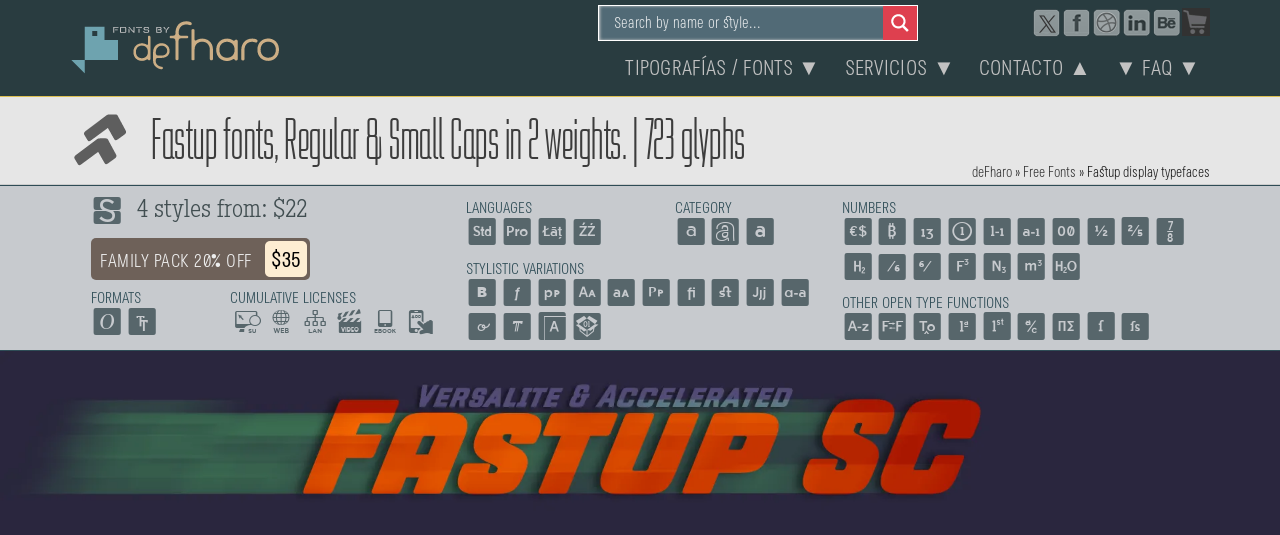

--- FILE ---
content_type: text/html; charset=UTF-8
request_url: https://defharo.com/fonts/fastup/
body_size: 38180
content:
<!DOCTYPE html>
<html lang="es">
<head ><meta charset="UTF-8" /><script type="0e1eb9beefbe3e07b310a5db-text/javascript">if(navigator.userAgent.match(/MSIE|Internet Explorer/i)||navigator.userAgent.match(/Trident\/7\..*?rv:11/i)){var href=document.location.href;if(!href.match(/[?&]nowprocket/)){if(href.indexOf("?")==-1){if(href.indexOf("#")==-1){document.location.href=href+"?nowprocket=1"}else{document.location.href=href.replace("#","?nowprocket=1#")}}else{if(href.indexOf("#")==-1){document.location.href=href+"&nowprocket=1"}else{document.location.href=href.replace("#","&nowprocket=1#")}}}}</script><script type="0e1eb9beefbe3e07b310a5db-text/javascript">(()=>{class RocketLazyLoadScripts{constructor(){this.v="2.0.4",this.userEvents=["keydown","keyup","mousedown","mouseup","mousemove","mouseover","mouseout","touchmove","touchstart","touchend","touchcancel","wheel","click","dblclick","input"],this.attributeEvents=["onblur","onclick","oncontextmenu","ondblclick","onfocus","onmousedown","onmouseenter","onmouseleave","onmousemove","onmouseout","onmouseover","onmouseup","onmousewheel","onscroll","onsubmit"]}async t(){this.i(),this.o(),/iP(ad|hone)/.test(navigator.userAgent)&&this.h(),this.u(),this.l(this),this.m(),this.k(this),this.p(this),this._(),await Promise.all([this.R(),this.L()]),this.lastBreath=Date.now(),this.S(this),this.P(),this.D(),this.O(),this.M(),await this.C(this.delayedScripts.normal),await this.C(this.delayedScripts.defer),await this.C(this.delayedScripts.async),await this.T(),await this.F(),await this.j(),await this.A(),window.dispatchEvent(new Event("rocket-allScriptsLoaded")),this.everythingLoaded=!0,this.lastTouchEnd&&await new Promise(t=>setTimeout(t,500-Date.now()+this.lastTouchEnd)),this.I(),this.H(),this.U(),this.W()}i(){this.CSPIssue=sessionStorage.getItem("rocketCSPIssue"),document.addEventListener("securitypolicyviolation",t=>{this.CSPIssue||"script-src-elem"!==t.violatedDirective||"data"!==t.blockedURI||(this.CSPIssue=!0,sessionStorage.setItem("rocketCSPIssue",!0))},{isRocket:!0})}o(){window.addEventListener("pageshow",t=>{this.persisted=t.persisted,this.realWindowLoadedFired=!0},{isRocket:!0}),window.addEventListener("pagehide",()=>{this.onFirstUserAction=null},{isRocket:!0})}h(){let t;function e(e){t=e}window.addEventListener("touchstart",e,{isRocket:!0}),window.addEventListener("touchend",function i(o){o.changedTouches[0]&&t.changedTouches[0]&&Math.abs(o.changedTouches[0].pageX-t.changedTouches[0].pageX)<10&&Math.abs(o.changedTouches[0].pageY-t.changedTouches[0].pageY)<10&&o.timeStamp-t.timeStamp<200&&(window.removeEventListener("touchstart",e,{isRocket:!0}),window.removeEventListener("touchend",i,{isRocket:!0}),"INPUT"===o.target.tagName&&"text"===o.target.type||(o.target.dispatchEvent(new TouchEvent("touchend",{target:o.target,bubbles:!0})),o.target.dispatchEvent(new MouseEvent("mouseover",{target:o.target,bubbles:!0})),o.target.dispatchEvent(new PointerEvent("click",{target:o.target,bubbles:!0,cancelable:!0,detail:1,clientX:o.changedTouches[0].clientX,clientY:o.changedTouches[0].clientY})),event.preventDefault()))},{isRocket:!0})}q(t){this.userActionTriggered||("mousemove"!==t.type||this.firstMousemoveIgnored?"keyup"===t.type||"mouseover"===t.type||"mouseout"===t.type||(this.userActionTriggered=!0,this.onFirstUserAction&&this.onFirstUserAction()):this.firstMousemoveIgnored=!0),"click"===t.type&&t.preventDefault(),t.stopPropagation(),t.stopImmediatePropagation(),"touchstart"===this.lastEvent&&"touchend"===t.type&&(this.lastTouchEnd=Date.now()),"click"===t.type&&(this.lastTouchEnd=0),this.lastEvent=t.type,t.composedPath&&t.composedPath()[0].getRootNode()instanceof ShadowRoot&&(t.rocketTarget=t.composedPath()[0]),this.savedUserEvents.push(t)}u(){this.savedUserEvents=[],this.userEventHandler=this.q.bind(this),this.userEvents.forEach(t=>window.addEventListener(t,this.userEventHandler,{passive:!1,isRocket:!0})),document.addEventListener("visibilitychange",this.userEventHandler,{isRocket:!0})}U(){this.userEvents.forEach(t=>window.removeEventListener(t,this.userEventHandler,{passive:!1,isRocket:!0})),document.removeEventListener("visibilitychange",this.userEventHandler,{isRocket:!0}),this.savedUserEvents.forEach(t=>{(t.rocketTarget||t.target).dispatchEvent(new window[t.constructor.name](t.type,t))})}m(){const t="return false",e=Array.from(this.attributeEvents,t=>"data-rocket-"+t),i="["+this.attributeEvents.join("],[")+"]",o="[data-rocket-"+this.attributeEvents.join("],[data-rocket-")+"]",s=(e,i,o)=>{o&&o!==t&&(e.setAttribute("data-rocket-"+i,o),e["rocket"+i]=new Function("event",o),e.setAttribute(i,t))};new MutationObserver(t=>{for(const n of t)"attributes"===n.type&&(n.attributeName.startsWith("data-rocket-")||this.everythingLoaded?n.attributeName.startsWith("data-rocket-")&&this.everythingLoaded&&this.N(n.target,n.attributeName.substring(12)):s(n.target,n.attributeName,n.target.getAttribute(n.attributeName))),"childList"===n.type&&n.addedNodes.forEach(t=>{if(t.nodeType===Node.ELEMENT_NODE)if(this.everythingLoaded)for(const i of[t,...t.querySelectorAll(o)])for(const t of i.getAttributeNames())e.includes(t)&&this.N(i,t.substring(12));else for(const e of[t,...t.querySelectorAll(i)])for(const t of e.getAttributeNames())this.attributeEvents.includes(t)&&s(e,t,e.getAttribute(t))})}).observe(document,{subtree:!0,childList:!0,attributeFilter:[...this.attributeEvents,...e]})}I(){this.attributeEvents.forEach(t=>{document.querySelectorAll("[data-rocket-"+t+"]").forEach(e=>{this.N(e,t)})})}N(t,e){const i=t.getAttribute("data-rocket-"+e);i&&(t.setAttribute(e,i),t.removeAttribute("data-rocket-"+e))}k(t){Object.defineProperty(HTMLElement.prototype,"onclick",{get(){return this.rocketonclick||null},set(e){this.rocketonclick=e,this.setAttribute(t.everythingLoaded?"onclick":"data-rocket-onclick","this.rocketonclick(event)")}})}S(t){function e(e,i){let o=e[i];e[i]=null,Object.defineProperty(e,i,{get:()=>o,set(s){t.everythingLoaded?o=s:e["rocket"+i]=o=s}})}e(document,"onreadystatechange"),e(window,"onload"),e(window,"onpageshow");try{Object.defineProperty(document,"readyState",{get:()=>t.rocketReadyState,set(e){t.rocketReadyState=e},configurable:!0}),document.readyState="loading"}catch(t){console.log("WPRocket DJE readyState conflict, bypassing")}}l(t){this.originalAddEventListener=EventTarget.prototype.addEventListener,this.originalRemoveEventListener=EventTarget.prototype.removeEventListener,this.savedEventListeners=[],EventTarget.prototype.addEventListener=function(e,i,o){o&&o.isRocket||!t.B(e,this)&&!t.userEvents.includes(e)||t.B(e,this)&&!t.userActionTriggered||e.startsWith("rocket-")||t.everythingLoaded?t.originalAddEventListener.call(this,e,i,o):(t.savedEventListeners.push({target:this,remove:!1,type:e,func:i,options:o}),"mouseenter"!==e&&"mouseleave"!==e||t.originalAddEventListener.call(this,e,t.savedUserEvents.push,o))},EventTarget.prototype.removeEventListener=function(e,i,o){o&&o.isRocket||!t.B(e,this)&&!t.userEvents.includes(e)||t.B(e,this)&&!t.userActionTriggered||e.startsWith("rocket-")||t.everythingLoaded?t.originalRemoveEventListener.call(this,e,i,o):t.savedEventListeners.push({target:this,remove:!0,type:e,func:i,options:o})}}J(t,e){this.savedEventListeners=this.savedEventListeners.filter(i=>{let o=i.type,s=i.target||window;return e!==o||t!==s||(this.B(o,s)&&(i.type="rocket-"+o),this.$(i),!1)})}H(){EventTarget.prototype.addEventListener=this.originalAddEventListener,EventTarget.prototype.removeEventListener=this.originalRemoveEventListener,this.savedEventListeners.forEach(t=>this.$(t))}$(t){t.remove?this.originalRemoveEventListener.call(t.target,t.type,t.func,t.options):this.originalAddEventListener.call(t.target,t.type,t.func,t.options)}p(t){let e;function i(e){return t.everythingLoaded?e:e.split(" ").map(t=>"load"===t||t.startsWith("load.")?"rocket-jquery-load":t).join(" ")}function o(o){function s(e){const s=o.fn[e];o.fn[e]=o.fn.init.prototype[e]=function(){return this[0]===window&&t.userActionTriggered&&("string"==typeof arguments[0]||arguments[0]instanceof String?arguments[0]=i(arguments[0]):"object"==typeof arguments[0]&&Object.keys(arguments[0]).forEach(t=>{const e=arguments[0][t];delete arguments[0][t],arguments[0][i(t)]=e})),s.apply(this,arguments),this}}if(o&&o.fn&&!t.allJQueries.includes(o)){const e={DOMContentLoaded:[],"rocket-DOMContentLoaded":[]};for(const t in e)document.addEventListener(t,()=>{e[t].forEach(t=>t())},{isRocket:!0});o.fn.ready=o.fn.init.prototype.ready=function(i){function s(){parseInt(o.fn.jquery)>2?setTimeout(()=>i.bind(document)(o)):i.bind(document)(o)}return"function"==typeof i&&(t.realDomReadyFired?!t.userActionTriggered||t.fauxDomReadyFired?s():e["rocket-DOMContentLoaded"].push(s):e.DOMContentLoaded.push(s)),o([])},s("on"),s("one"),s("off"),t.allJQueries.push(o)}e=o}t.allJQueries=[],o(window.jQuery),Object.defineProperty(window,"jQuery",{get:()=>e,set(t){o(t)}})}P(){const t=new Map;document.write=document.writeln=function(e){const i=document.currentScript,o=document.createRange(),s=i.parentElement;let n=t.get(i);void 0===n&&(n=i.nextSibling,t.set(i,n));const c=document.createDocumentFragment();o.setStart(c,0),c.appendChild(o.createContextualFragment(e)),s.insertBefore(c,n)}}async R(){return new Promise(t=>{this.userActionTriggered?t():this.onFirstUserAction=t})}async L(){return new Promise(t=>{document.addEventListener("DOMContentLoaded",()=>{this.realDomReadyFired=!0,t()},{isRocket:!0})})}async j(){return this.realWindowLoadedFired?Promise.resolve():new Promise(t=>{window.addEventListener("load",t,{isRocket:!0})})}M(){this.pendingScripts=[];this.scriptsMutationObserver=new MutationObserver(t=>{for(const e of t)e.addedNodes.forEach(t=>{"SCRIPT"!==t.tagName||t.noModule||t.isWPRocket||this.pendingScripts.push({script:t,promise:new Promise(e=>{const i=()=>{const i=this.pendingScripts.findIndex(e=>e.script===t);i>=0&&this.pendingScripts.splice(i,1),e()};t.addEventListener("load",i,{isRocket:!0}),t.addEventListener("error",i,{isRocket:!0}),setTimeout(i,1e3)})})})}),this.scriptsMutationObserver.observe(document,{childList:!0,subtree:!0})}async F(){await this.X(),this.pendingScripts.length?(await this.pendingScripts[0].promise,await this.F()):this.scriptsMutationObserver.disconnect()}D(){this.delayedScripts={normal:[],async:[],defer:[]},document.querySelectorAll("script[type$=rocketlazyloadscript]").forEach(t=>{t.hasAttribute("data-rocket-src")?t.hasAttribute("async")&&!1!==t.async?this.delayedScripts.async.push(t):t.hasAttribute("defer")&&!1!==t.defer||"module"===t.getAttribute("data-rocket-type")?this.delayedScripts.defer.push(t):this.delayedScripts.normal.push(t):this.delayedScripts.normal.push(t)})}async _(){await this.L();let t=[];document.querySelectorAll("script[type$=rocketlazyloadscript][data-rocket-src]").forEach(e=>{let i=e.getAttribute("data-rocket-src");if(i&&!i.startsWith("data:")){i.startsWith("//")&&(i=location.protocol+i);try{const o=new URL(i).origin;o!==location.origin&&t.push({src:o,crossOrigin:e.crossOrigin||"module"===e.getAttribute("data-rocket-type")})}catch(t){}}}),t=[...new Map(t.map(t=>[JSON.stringify(t),t])).values()],this.Y(t,"preconnect")}async G(t){if(await this.K(),!0!==t.noModule||!("noModule"in HTMLScriptElement.prototype))return new Promise(e=>{let i;function o(){(i||t).setAttribute("data-rocket-status","executed"),e()}try{if(navigator.userAgent.includes("Firefox/")||""===navigator.vendor||this.CSPIssue)i=document.createElement("script"),[...t.attributes].forEach(t=>{let e=t.nodeName;"type"!==e&&("data-rocket-type"===e&&(e="type"),"data-rocket-src"===e&&(e="src"),i.setAttribute(e,t.nodeValue))}),t.text&&(i.text=t.text),t.nonce&&(i.nonce=t.nonce),i.hasAttribute("src")?(i.addEventListener("load",o,{isRocket:!0}),i.addEventListener("error",()=>{i.setAttribute("data-rocket-status","failed-network"),e()},{isRocket:!0}),setTimeout(()=>{i.isConnected||e()},1)):(i.text=t.text,o()),i.isWPRocket=!0,t.parentNode.replaceChild(i,t);else{const i=t.getAttribute("data-rocket-type"),s=t.getAttribute("data-rocket-src");i?(t.type=i,t.removeAttribute("data-rocket-type")):t.removeAttribute("type"),t.addEventListener("load",o,{isRocket:!0}),t.addEventListener("error",i=>{this.CSPIssue&&i.target.src.startsWith("data:")?(console.log("WPRocket: CSP fallback activated"),t.removeAttribute("src"),this.G(t).then(e)):(t.setAttribute("data-rocket-status","failed-network"),e())},{isRocket:!0}),s?(t.fetchPriority="high",t.removeAttribute("data-rocket-src"),t.src=s):t.src="data:text/javascript;base64,"+window.btoa(unescape(encodeURIComponent(t.text)))}}catch(i){t.setAttribute("data-rocket-status","failed-transform"),e()}});t.setAttribute("data-rocket-status","skipped")}async C(t){const e=t.shift();return e?(e.isConnected&&await this.G(e),this.C(t)):Promise.resolve()}O(){this.Y([...this.delayedScripts.normal,...this.delayedScripts.defer,...this.delayedScripts.async],"preload")}Y(t,e){this.trash=this.trash||[];let i=!0;var o=document.createDocumentFragment();t.forEach(t=>{const s=t.getAttribute&&t.getAttribute("data-rocket-src")||t.src;if(s&&!s.startsWith("data:")){const n=document.createElement("link");n.href=s,n.rel=e,"preconnect"!==e&&(n.as="script",n.fetchPriority=i?"high":"low"),t.getAttribute&&"module"===t.getAttribute("data-rocket-type")&&(n.crossOrigin=!0),t.crossOrigin&&(n.crossOrigin=t.crossOrigin),t.integrity&&(n.integrity=t.integrity),t.nonce&&(n.nonce=t.nonce),o.appendChild(n),this.trash.push(n),i=!1}}),document.head.appendChild(o)}W(){this.trash.forEach(t=>t.remove())}async T(){try{document.readyState="interactive"}catch(t){}this.fauxDomReadyFired=!0;try{await this.K(),this.J(document,"readystatechange"),document.dispatchEvent(new Event("rocket-readystatechange")),await this.K(),document.rocketonreadystatechange&&document.rocketonreadystatechange(),await this.K(),this.J(document,"DOMContentLoaded"),document.dispatchEvent(new Event("rocket-DOMContentLoaded")),await this.K(),this.J(window,"DOMContentLoaded"),window.dispatchEvent(new Event("rocket-DOMContentLoaded"))}catch(t){console.error(t)}}async A(){try{document.readyState="complete"}catch(t){}try{await this.K(),this.J(document,"readystatechange"),document.dispatchEvent(new Event("rocket-readystatechange")),await this.K(),document.rocketonreadystatechange&&document.rocketonreadystatechange(),await this.K(),this.J(window,"load"),window.dispatchEvent(new Event("rocket-load")),await this.K(),window.rocketonload&&window.rocketonload(),await this.K(),this.allJQueries.forEach(t=>t(window).trigger("rocket-jquery-load")),await this.K(),this.J(window,"pageshow");const t=new Event("rocket-pageshow");t.persisted=this.persisted,window.dispatchEvent(t),await this.K(),window.rocketonpageshow&&window.rocketonpageshow({persisted:this.persisted})}catch(t){console.error(t)}}async K(){Date.now()-this.lastBreath>45&&(await this.X(),this.lastBreath=Date.now())}async X(){return document.hidden?new Promise(t=>setTimeout(t)):new Promise(t=>requestAnimationFrame(t))}B(t,e){return e===document&&"readystatechange"===t||(e===document&&"DOMContentLoaded"===t||(e===window&&"DOMContentLoaded"===t||(e===window&&"load"===t||e===window&&"pageshow"===t)))}static run(){(new RocketLazyLoadScripts).t()}}RocketLazyLoadScripts.run()})();</script>

<meta name="viewport" content="width=device-width, initial-scale=1" />
<style type='text/css'>/*
Welcome to the Special Recent Posts Custom CSS editor!
Please add all your custom CSS here and avoid modifying the core plugin files, since that'll make upgrading the plugin problematic. Your custom CSS will be loaded in your <head> section of your wordpress theme, which means that your rules will take precedence. Just add your CSS here for what you want to change, you don't need to copy all the plugin's stylesheet content.
*/</style><meta name='robots' content='index, follow, max-image-preview:large, max-snippet:-1, max-video-preview:-1' />

<!-- Social Warfare v4.5.6 https://warfareplugins.com - BEGINNING OF OUTPUT -->
<style>
	@font-face {
		font-family: "sw-icon-font";
		src:url("https://defharo.com/wp-content/plugins/social-warfare/assets/fonts/sw-icon-font.eot?ver=4.5.6");
		src:url("https://defharo.com/wp-content/plugins/social-warfare/assets/fonts/sw-icon-font.eot?ver=4.5.6#iefix") format("embedded-opentype"),
		url("https://defharo.com/wp-content/plugins/social-warfare/assets/fonts/sw-icon-font.woff?ver=4.5.6") format("woff"),
		url("https://defharo.com/wp-content/plugins/social-warfare/assets/fonts/sw-icon-font.ttf?ver=4.5.6") format("truetype"),
		url("https://defharo.com/wp-content/plugins/social-warfare/assets/fonts/sw-icon-font.svg?ver=4.5.6#1445203416") format("svg");
		font-weight: normal;
		font-style: normal;
		font-display:block;
	}
</style>
<!-- Social Warfare v4.5.6 https://warfareplugins.com - END OF OUTPUT -->


	<!-- This site is optimized with the Yoast SEO Premium plugin v26.6 (Yoast SEO v26.6) - https://yoast.com/wordpress/plugins/seo/ -->
	<title>Fastup 4 display fonts, exclusive, geometric, inclined &amp; round | 2022</title>
<link data-rocket-prefetch href="https://pagead2.googlesyndication.com" rel="dns-prefetch">
<link data-rocket-prefetch href="https://www.googletagmanager.com" rel="dns-prefetch">
<link data-rocket-prefetch href="https://schema.org" rel="dns-prefetch">
<link data-rocket-prefetch href="https://stats.wp.com" rel="dns-prefetch">
<link crossorigin data-rocket-preload as="font" href="https://defharo.com/tipos/Pentay-Sans-Light.woff2" rel="preload">
<link crossorigin data-rocket-preload as="font" href="https://defharo.com/tipos/Secuela-Light-dh.woff2" rel="preload">
<link crossorigin data-rocket-preload as="font" href="https://defharo.com/tipos/open-type-icons-w.woff2" rel="preload">
<link crossorigin data-rocket-preload as="font" href="https://defharo.com/wp-content/plugins/fontsampler/css/fontsampler-icons_40418fc6fecf906d9588eca8b9dcf8c1.woff" rel="preload"><link rel="preload" data-rocket-preload as="image" href="https://i0.wp.com/defharo.com/grafica-publicidad/fastup-small-caps-fonts-sl2.webp?fit=1920%2C300&#038;ssl=1" fetchpriority="high">
	<meta name="description" content="Tipografías display sans-serif e inclinadas, únicas para publicidad, diseño gráfico y editorial, con máxima legibilidad, en 4 estilos y 2 pesos." />
	<link rel="canonical" href="https://defharo.com/fonts/fastup/" />
	<meta property="og:locale" content="es_ES" />
	<meta property="og:type" content="article" />
	<meta property="og:title" content="Fastup: 4 display fonts. Regular &amp; Small Caps. 2022" />
	<meta property="og:description" content="Tipografías display sans-serif e inclinadas, únicas para publicidad, diseño gráfico y editorial, con máxima legibilidad, en 4 estilos y 2 pesos." />
	<meta property="og:url" content="https://defharo.com/fonts/fastup/" />
	<meta property="og:site_name" content="deFharo Free Fonts 2026" />
	<meta property="article:publisher" content="deFharo.pez.en.el.agua" />
	<meta property="article:author" content="deFharo.pez.en.el.agua" />
	<meta property="article:published_time" content="2022-12-04T21:16:57+00:00" />
	<meta property="article:modified_time" content="2025-11-08T18:58:02+00:00" />
	<meta property="og:image" content="https://defharo.com/grafica-publicidad/fastup-fonts-small-caps-bold-fb.jpg" />
	<meta property="og:image:width" content="1200" />
	<meta property="og:image:height" content="630" />
	<meta property="og:image:type" content="image/jpeg" />
	<meta name="author" content="F. Haro" />
	<meta name="twitter:card" content="summary_large_image" />
	<meta name="twitter:title" content="Fastup: 4 display fonts. Regular &amp; Small Caps. 2022" />
	<meta name="twitter:description" content="Fastup are exclusive 4 display fonts inclined, for titles, graphic and editorial design or advertising." />
	<meta name="twitter:image" content="https://i0.wp.com/defharo.com/grafica-publicidad/fastup-fonts-small-caps-bold-tw.jpg?fit=1024%2C512&ssl=1" />
	<meta name="twitter:creator" content="@defharo" />
	<meta name="twitter:site" content="@defharo" />
	<meta name="twitter:label1" content="Escrito por" />
	<meta name="twitter:data1" content="F. Haro" />
	<meta name="twitter:label2" content="Tiempo de lectura" />
	<meta name="twitter:data2" content="2 minutos" />
	<script type="application/ld+json" class="yoast-schema-graph">{"@context":"https://schema.org","@graph":[{"@type":"Article","@id":"https://defharo.com/fonts/fastup/#article","isPartOf":{"@id":"https://defharo.com/fonts/fastup/"},"author":{"name":"F. Haro","@id":"https://defharo.com/#/schema/person/67a569985f16058c8e889e6c61767667"},"headline":"Fastup display typefaces","datePublished":"2022-12-04T21:16:57+00:00","dateModified":"2025-11-08T18:58:02+00:00","mainEntityOfPage":{"@id":"https://defharo.com/fonts/fastup/"},"wordCount":339,"publisher":{"@id":"https://defharo.com/#/schema/person/67a569985f16058c8e889e6c61767667"},"image":{"@id":"https://defharo.com/fonts/fastup/#primaryimage"},"thumbnailUrl":"https://defharo.com/grafica-publicidad/fastup.svg","keywords":["Buen diseño","Creativo","Diseño creativo","Elegante","Intención","Know how","Legibilidad"],"articleSection":["Creativo freelance","Fonts","Diseño editorial","Diseño gráfico","Blog"],"inLanguage":"es"},{"@type":"WebPage","@id":"https://defharo.com/fonts/fastup/","url":"https://defharo.com/fonts/fastup/","name":"Fastup 4 display fonts, exclusive, geometric, inclined & round | 2022","isPartOf":{"@id":"https://defharo.com/#website"},"primaryImageOfPage":{"@id":"https://defharo.com/fonts/fastup/#primaryimage"},"image":{"@id":"https://defharo.com/fonts/fastup/#primaryimage"},"thumbnailUrl":"https://defharo.com/grafica-publicidad/fastup.svg","datePublished":"2022-12-04T21:16:57+00:00","dateModified":"2025-11-08T18:58:02+00:00","description":"Tipografías display sans-serif e inclinadas, únicas para publicidad, diseño gráfico y editorial, con máxima legibilidad, en 4 estilos y 2 pesos.","breadcrumb":{"@id":"https://defharo.com/fonts/fastup/#breadcrumb"},"inLanguage":"es","potentialAction":[{"@type":"ReadAction","target":["https://defharo.com/fonts/fastup/"]}]},{"@type":"ImageObject","inLanguage":"es","@id":"https://defharo.com/fonts/fastup/#primaryimage","url":"https://defharo.com/grafica-publicidad/fastup.svg","contentUrl":"https://defharo.com/grafica-publicidad/fastup.svg","width":480,"height":480},{"@type":"BreadcrumbList","@id":"https://defharo.com/fonts/fastup/#breadcrumb","itemListElement":[{"@type":"ListItem","position":1,"name":"deFharo","item":"https://defharo.com/"},{"@type":"ListItem","position":2,"name":"Free Fonts","item":"https://defharo.com/estudio/fonts/"},{"@type":"ListItem","position":3,"name":"Fastup display typefaces"}]},{"@type":"WebSite","@id":"https://defharo.com/#website","url":"https://defharo.com/","name":"deFharo","description":"Typeface designer in Spain. Eclectic style, exclusive and professional multipurpose fonts. 2026","publisher":{"@id":"https://defharo.com/#/schema/person/67a569985f16058c8e889e6c61767667"},"potentialAction":[{"@type":"SearchAction","target":{"@type":"EntryPoint","urlTemplate":"https://defharo.com/?s={search_term_string}"},"query-input":{"@type":"PropertyValueSpecification","valueRequired":true,"valueName":"search_term_string"}}],"inLanguage":"es"},{"@type":["Person","Organization"],"@id":"https://defharo.com/#/schema/person/67a569985f16058c8e889e6c61767667","name":"F. Haro","image":{"@type":"ImageObject","inLanguage":"es","@id":"https://defharo.com/#/schema/person/image/","url":null,"contentUrl":null,"width":null,"height":null,"caption":"F. Haro"},"logo":{"@id":"https://defharo.com/#/schema/person/image/"},"description":"Diseñador | Creativo | Freelance | Webmaster &amp; Seo on page | \"Más vale la creatividad interior bruta, que el producto interior bruto\"","sameAs":["https://defharo.com","deFharo.pez.en.el.agua","https://www.linkedin.com/in/defharo/","https://www.pinterest.es/defharo/","https://x.com/defharo"],"honorificPrefix":"Sr","birthDate":"1971-03-11","gender":"hombre","knowsAbout":["Diseño gráfico","tipografía y web"],"knowsLanguage":["español","inglés","portugues"],"jobTitle":"Diseñador tipográfico freelance","worksFor":"deFharo Fonts"}]}</script>
	<!-- / Yoast SEO Premium plugin. -->


<link rel='dns-prefetch' href='//stats.wp.com' />
<link rel='dns-prefetch' href='//ajax.googleapis.com' />

<link rel='preconnect' href='//i0.wp.com' />
<style id='wp-img-auto-sizes-contain-inline-css' type='text/css'>
img:is([sizes=auto i],[sizes^="auto," i]){contain-intrinsic-size:3000px 1500px}
/*# sourceURL=wp-img-auto-sizes-contain-inline-css */
</style>
<link rel='stylesheet' id='srp-layout-stylesheet-css' href='https://defharo.com/wp-content/plugins/special-recent-posts-pro/css/layout.css?ver=89c5bd00fe6fa454539545098ecaa602' type='text/css' media='all' />
<link rel='stylesheet' id='minimum-pro-defharo-css' href='https://defharo.com/wp-content/themes/minimum-pro/style.css?ver=3.2.1' type='text/css' media='all' />
<link rel='stylesheet' id='categories-images-styles-css' href='https://defharo.com/wp-content/plugins/categories-images/assets/css/zci-styles.css?ver=3.3.1' type='text/css' media='all' />
<link rel='stylesheet' id='rpt_front_style-css' href='https://defharo.com/wp-content/plugins/related-posts-thumbnails/assets/css/front.css?ver=1.9.0' type='text/css' media='all' />
<link rel='stylesheet' id='widgetkit-site-css' href='https://defharo.com/wp-content/plugins/widgetkit/assets/css/site.css?ver=89c5bd00fe6fa454539545098ecaa602' type='text/css' media='all' />
<link rel='stylesheet' id='social_warfare-css' href='https://defharo.com/wp-content/plugins/social-warfare/assets/css/style.min.css?ver=4.5.6' type='text/css' media='all' />
<link rel='stylesheet' id='wpdreams-asl-basic-css' href='https://defharo.com/wp-content/plugins/ajax-search-lite/css/style.basic.css?ver=4.13.4' type='text/css' media='all' />
<style id='wpdreams-asl-basic-inline-css' type='text/css'>

					div[id*='ajaxsearchlitesettings'].searchsettings .asl_option_inner label {
						font-size: 0px !important;
						color: rgba(0, 0, 0, 0);
					}
					div[id*='ajaxsearchlitesettings'].searchsettings .asl_option_inner label:after {
						font-size: 11px !important;
						position: absolute;
						top: 0;
						left: 0;
						z-index: 1;
					}
					.asl_w_container {
						width: 100%;
						margin: 0px 0px 0px 0px;
						min-width: 200px;
					}
					div[id*='ajaxsearchlite'].asl_m {
						width: 100%;
					}
					div[id*='ajaxsearchliteres'].wpdreams_asl_results div.resdrg span.highlighted {
						font-weight: bold;
						color: rgba(217, 49, 43, 1);
						background-color: rgba(238, 238, 238, 1);
					}
					div[id*='ajaxsearchliteres'].wpdreams_asl_results .results img.asl_image {
						width: 60px;
						height: 60px;
						object-fit: cover;
					}
					div[id*='ajaxsearchlite'].asl_r .results {
						max-height: auto;
					}
					div[id*='ajaxsearchlite'].asl_r {
						position: absolute;
					}
				
						div.asl_r.asl_w.vertical .results .item::after {
							display: block;
							position: absolute;
							bottom: 0;
							content: '';
							height: 1px;
							width: 100%;
							background: #D8D8D8;
						}
						div.asl_r.asl_w.vertical .results .item.asl_last_item::after {
							display: none;
						}
					
/*# sourceURL=wpdreams-asl-basic-inline-css */
</style>
<link rel='stylesheet' id='wpdreams-asl-instance-css' href='https://defharo.com/wp-content/plugins/ajax-search-lite/css/style-simple-grey.css?ver=4.13.4' type='text/css' media='all' />
<link rel='stylesheet' id='fancybox-css' href='https://defharo.com/wp-content/plugins/easy-fancybox/fancybox/1.5.4/jquery.fancybox.min.css?ver=89c5bd00fe6fa454539545098ecaa602' type='text/css' media='screen' />
<link rel='stylesheet' id='blox-lite-default-styles-css' href='https://defharo.com/wp-content/plugins/blox-lite/assets/css/default.css?ver=1.2.8' type='text/css' media='all' />
<link rel='stylesheet' id='gd-helpers-css' href='https://defharo.com/wp-content/plugins/genesis-dambuster/styles/helpers.css?ver=1.11.0' type='text/css' media='all' />
<style id='gd-helpers-inline-css' type='text/css'>
.gd-full-width .entry .inner { max-width: 1140px; padding:20px 30px; }
/*# sourceURL=gd-helpers-inline-css */
</style>
<link rel='stylesheet' id='custom-stylesheet-css' href='https://defharo.com/wp-content/themes/minimum-pro/defharo.css?ver=3.6.1' type='text/css' media='all' />
<link rel='stylesheet' id='wpbph_frontend_style-css' href='https://defharo.com/wp-content/plugins/purple-heart-rating/assets/css/rating-frontend.css?ver=1.11' type='text/css' media='all' />
<link rel='stylesheet' id='cyclone-template-style-default-0-css' href='https://defharo.com/wp-content/plugins/cyclone-slider-2/templates/default/style.css?ver=3.2.0' type='text/css' media='all' />
<link rel='stylesheet' id='gd-full-width-css' href='https://defharo.com/wp-content/plugins/genesis-dambuster/styles/full-width.css?ver=1.11.0' type='text/css' media='all' />
<script type="rocketlazyloadscript" data-rocket-type="text/javascript" data-rocket-src="https://defharo.com/wp-includes/js/jquery/jquery.min.js?ver=3.7.1" id="jquery-core-js"></script>
<script type="rocketlazyloadscript" data-rocket-type="text/javascript" data-rocket-src="https://defharo.com/wp-includes/js/jquery/jquery-migrate.min.js?ver=3.4.1" id="jquery-migrate-js"></script>
<script type="rocketlazyloadscript" data-rocket-type="text/javascript" data-rocket-src="https://defharo.com/wp-content/plugins/wp-cart-for-digital-products/lib/jquery.external.lib.js?ver=89c5bd00fe6fa454539545098ecaa602" id="jquery.external.lib.js-js"></script>
<script type="rocketlazyloadscript" data-rocket-type="text/javascript" data-rocket-src="https://defharo.com/wp-content/plugins/wp-cart-for-digital-products/lib/jquery.lightbox-0.5.pack.js?ver=89c5bd00fe6fa454539545098ecaa602" id="jquery.lightbox-js"></script>
<script type="rocketlazyloadscript" data-rocket-type="text/javascript" data-rocket-src="https://defharo.com/wp-content/plugins/wp-payment-gateway/lib/tooltips.js?ver=89c5bd00fe6fa454539545098ecaa602" id="jquery-tooltips-js"></script>
<script type="rocketlazyloadscript" data-rocket-type="text/javascript" data-rocket-src="https://defharo.com/wp-content/plugins/widgetkit/assets/lib/uikit/dist/js/uikit.min.js?ver=89c5bd00fe6fa454539545098ecaa602" id="uikit-js"></script>
<script type="rocketlazyloadscript" data-rocket-type="text/javascript" data-rocket-src="https://defharo.com/wp-content/plugins/widgetkit/assets/lib/uikit/dist/js/uikit-icons.min.js?ver=89c5bd00fe6fa454539545098ecaa602" id="uikit-icons-js"></script>

<!-- WP eStore Extra Shortcodes v5.2.8 -->
<link type="text/css" rel="stylesheet" href="https://defharo.com/wp-content/plugins/eStore-extra-shortcodes/eStore_extra_shortcode_css.css?ver=5.2.8" />
<style type="text/css">.wpbph-rating-widget-list {list-style: decimal inside;}</style><style type="text/css">.wpbph-frontend .wpbph-rating{width:100%;}.wpbph-frontend .wpbph-info{width:100%;}.wpbph-frontend button.wpbph-button-ok, .wpbph-frontend button.wpbph-button-bad{width:94%;}.wpbph-frontend h1.wpbph-headline{font-size:16px;}.wpbph-frontend .wpbph-description{font-size:14px;}.wpbph-frontend button.wpbph-button-more{font-size:12px;}.wpbph-frontend .popover-inner h3, #poststuff .popover-inner h3{font-size:12px;}.wpbph-frontend .popover-content{font-size:12px;}.wpbph-frontend .wpbph-value{font-size:20px;line-height:20px;}.wpbph-frontend .wpbph-bad-value{font-size:14px;line-height:14px;}.wpbph-frontend .wpbph-table-big-heart{font-size:70px;line-height:70px;}</style>		<!--[if IE 7]>
		<style type="text/css">
			.wpbph-info, .wpbph-table-td {
				float: left;
			}

			.wpbph-table-td {
				width: 45%;
			}

			.wpbph-value {
				margin: 20px 0 0 10px;
			}

			.wpbph-bad-value {
				margin: 0 0 0 10px;
			}

			.wpbph-table-tr {
				display: block;
			}

		</style>
		<![endif]-->

		<style type="text/css">.wpbph-modal .wpbph-send-comment {color: #000000;background-color: #bb1a1f;background-image: none;filter: none;}.wpbph-modal .wpbph-send-comment:hover, .wpbph-modal .wpbph-send-comment:active {background-color: #bb1a1f;color: #000000;}</style>			<style>
			#related_posts_thumbnails li{
				border-right: 1px solid ;
				background-color: 			}
			#related_posts_thumbnails li:hover{
				background-color: ;
			}
			.relpost_content{
				font-size:	12px;
				color: 		#666666;
			}
			.relpost-block-single{
				background-color: ;
				border-right: 1px solid  ;
				border-left: 1px solid  ;
				margin-right: -1px;
			}
			.relpost-block-single:hover{
				background-color: ;
			}
		</style>

	<link type="text/css" rel="stylesheet" href="https://defharo.com/wp-content/plugins/wp-cart-for-digital-products/css/wp_eStore_style.css?ver=8.7.4" />

<!-- WP eStore plugin v8.7.4 - https://www.tipsandtricks-hq.com/wordpress-estore-plugin-complete-solution-to-sell-digital-products-from-your-wordpress-blog-securely-1059/ -->
<script type="rocketlazyloadscript" data-rocket-type="text/javascript">
	JS_WP_ESTORE_CURRENCY_SYMBOL = "$";
	JS_WP_ESTORE_VARIATION_ADD_STRING = "+";
        JS_WP_ESTORE_VARIATION_DECIMAL_SEPERATOR = ",";
	JS_WP_ESTORE_VARIATION_THOUSAND_SEPERATOR = ".";
        JS_WP_ESTORE_VARIATION_CURRENCY_POS = "left";
        JS_WP_ESTORE_VARIATION_NUM_OF_DECIMALS = "0";
	JS_WP_ESTORE_MINIMUM_PRICE_YOU_CAN_ENTER = "Precio inicial - Starting price";
        JS_WP_ESTORE_URL = "https://defharo.com/wp-content/plugins/wp-cart-for-digital-products";
        JS_WP_ESTORE_SELECT_OPTION_STRING = "Selecciona la opci&oacute;n";
        JS_WP_ESTORE_SELECT_OPTION_ERROR_MSG = "Debes seleccionar una opci&oacute;n antes de poder continuar.";JS_WP_ESTORE_PG_BUNDLE_URL = "https://defharo.com/wp-content/plugins/wp-payment-gateway";</script><script type="rocketlazyloadscript" data-rocket-type="text/javascript" data-rocket-src="https://defharo.com/wp-content/plugins/wp-cart-for-digital-products/lib/eStore_read_form.js?ver=8.7.4"></script><script type="rocketlazyloadscript" data-rocket-type="text/javascript">
jQuery(document).ready(function($) {
$(function(){
	$(".eStore_gateway").change(function(){
		var selected = $(this);
		var output = "";
		if(selected.val() == "stripe"){
			$.cookie("eStore_gateway", "stripe",{path: '/'});
			image = 'https://defharo.com/wp-content/plugins/wp-payment-gateway' + '/images/checkout_stripe.png';
			$(".eStore_paypal_checkout_button").attr("src", image);
		}
                if(selected.val() == "stripe_basic"){
			$.cookie("eStore_gateway", "stripe_basic",{path: '/'});
			image = 'https://defharo.com/wp-content/plugins/wp-payment-gateway' + '/images/checkout_stripe_basic.png';
			$(".eStore_paypal_checkout_button").attr("src", image);
		}
                if(selected.val() == "stripe_co_sca"){
			$.cookie("eStore_gateway", "stripe_co_sca",{path: '/'});
			image = 'https://defharo.com/wp-content/plugins/wp-payment-gateway' + '/images/checkout_stripe_basic.png';
			$(".eStore_paypal_checkout_button").attr("src", image);
		}
		if(selected.val() == "ccbill"){
			$.cookie("eStore_gateway", "ccbill",{path: '/'});
			image = 'https://defharo.com/wp-content/plugins/wp-payment-gateway' + '/images/checkout_ccbill.gif';
			$(".eStore_paypal_checkout_button").attr("src", image);
		}
		if(selected.val() == "ppadvancedA"){
			$.cookie("eStore_gateway", "ppadvancedA",{path: '/'});
			image = 'https://defharo.com/wp-content/plugins/wp-payment-gateway' + '/images/checkout_ppadvanced.gif';
			$(".eStore_paypal_checkout_button").attr("src", image);
		}
                if(selected.val() == "ppadvancedC"){
			$.cookie("eStore_gateway", "ppadvancedC",{path: '/'});
			image = 'https://defharo.com/wp-content/plugins/wp-payment-gateway' + '/images/checkout_ppadvanced.gif';
			$(".eStore_paypal_checkout_button").attr("src", image);
		}
		//Add more for other gateways
		$(".eStore_gateway").each(function(){
			$(this).val(selected.val());
		});
   });
});
});
</script>
	<style>img#wpstats{display:none}</style>
		<meta name="theme-color" content="#ffffff" />
<!-- Google tag (gtag.js) -->
<script type="rocketlazyloadscript" async data-rocket-src="https://www.googletagmanager.com/gtag/js?id=GT-NGB7QFH6"></script>
<script type="rocketlazyloadscript">
  window.dataLayer = window.dataLayer || [];
  function gtag(){dataLayer.push(arguments);}
  gtag('js', new Date());

  gtag('config', 'GT-NGB7QFH6');
</script>
<style type="text/css">

#breadcrumbs,h2.entry-title,img.postimg{display:none}.cycloneslider-template-default{margin:0 auto!important}.wpbph-frontend{padding:0 1.5%}div#ratingbar{left:1.5%;right:1.5%;margin:12px auto 0}.wpbph-frontend .wpbph-bad-value{margin:5px 3% 5px 0}.wpbph-comment-rating .wpbph-info-cell,.wpbph-frontend .wpbph-info-cell{padding:0 2em}.nc_socialPanel:not(.nc_floater):not(.nc_socialPanelSide){padding:0 58px}.entry-meta{max-width:1140px;margin:8px auto;padding:1px 21px}.grises{padding:0 21px}body{overflow-x:hidden} 
</style><style type="text/css" id="gs-faq-critical">.gs-faq {padding: 5px 0;}.gs-faq__question {display: none;margin-top: 10px;text-align: left;white-space: normal;width: 100%;}.js .gs-faq__question {display: block;}.gs-faq__question:first-of-type {margin-top: 0;}.js .gs-faq__answer {display: none;padding: 5px;}.gs-faq__answer p:last-of-type {margin-bottom: 0;}.js .gs-faq__answer__heading {display: none;}.gs-faq__answer.no-animation.gs-faq--expanded {display: block;}</style>    <link rel="stylesheet" href="https://defharo.com/fonts.css" id="fontsco-defharo" media="all">
<link rel="stylesheet" href="https://defharo.com/wp-content/themes/minimum-pro/fontstotal.css" id="style-post-pages-tax" media="all">
      <link rel="apple-touch-icon" href="https://defharo.com/apple-touch-icon.png" />
     <link rel="apple-touch-icon" sizes="57x57" href="https://defharo.com/apple-touch-icon-57x.png" />
     <link rel="apple-touch-icon" sizes="72x72" href="https://defharo.com/apple-touch-icon-72x.png" />
     <link rel="apple-touch-icon" sizes="114x114" href="https://defharo.com/apple-touch-icon-114x.png" />
     <link rel="apple-touch-icon" sizes="120x120" href="https://defharo.com/apple-touch-icon-120x.png" />
     <link rel="apple-touch-icon" sizes="144x144" href="https://defharo.com/apple-touch-icon-144x.png" />
     <link rel="apple-touch-icon" sizes="152x152" href="https://defharo.com/apple-touch-icon-152x.png" />
<link rel="apple-touch-icon" sizes="167x167" href="https://defharo.com/apple-touch-icon-167x.png" />
     <link rel="apple-touch-icon" sizes="180x180" href="https://defharo.com/apple-touch-icon-180x.png" />
<link rel='stylesheet' id='fontsampler-css-css' href='https://defharo.com/wp-content/plugins/fontsampler/css/fontsampler-css.css?ver=89c5bd00fe6fa454539545098ecaa602' type='text/css' media='all' />
<meta name="generator" content="WP Rocket 3.20.2" data-wpr-features="wpr_delay_js wpr_preconnect_external_domains wpr_auto_preload_fonts wpr_oci wpr_image_dimensions wpr_preload_links wpr_desktop" /></head>
<body class="wp-singular post-template-default single single-post postid-19766 single-format-standard wp-theme-genesis wp-child-theme-minimum-pro header-image full-width-content genesis-breadcrumbs-hidden genesis-footer-widgets-hidden gd-full-width"><div  class="site-container"><header  class="site-header"><div  class="wrap"><div class="title-area"><p class="site-title"><a href="https://defharo.com/">deFharo Free Fonts 2026</a></p></div><div class="widget-area header-widget-area"><div class="sociale">
<div style="float:right;height:28px;"><a href="/checkout/" rel="cart"><img width="28" height="28" src="https://defharo.com/imgs/shopping_car_icon.gif" title="Checkout"></a></div>
<div class="portadahidd" style="width:100px;float:right;"><div class="gtranslate_wrapper" id="gt-wrapper-77438635"></div></div> <a rel="me noopener" target="_blank" href="https://www.behance.net/defharo" title="deFharo en Behance"><span class="behance"></span></a> <a rel="me noopener" target="_blank" href="https://es.linkedin.com/in/defharo" title="Perfil profesional"><span class="linkedin"></span></a> <a rel="me noopener" target="_blank" href="https://dribbble.com/deFharo" title="Dribbble deFharo"><span class="pearltrees"></span></a> <a rel="me noopener" target="_blank" href="https://www.facebook.com/deFharo.pez.en.el.agua" title="¿Amigos en Facebook?"><span class="facebook"></span></a> <a rel="me noopener" target="_blank" href="https://x.com/defharo" title="Leeme en X"><span class="twitter"></span></a></div>
    <div id="trans">
         <div class="asl_w_container asl_w_container_1" data-id="1" data-instance="1">
	<div id='ajaxsearchlite1'
		data-id="1"
		data-instance="1"
		class="asl_w asl_m asl_m_1 asl_m_1_1">
		<div class="probox">

	
	<div class='prosettings' style='display:none;' data-opened=0>
				<div class='innericon'>
			<svg version="1.1" xmlns="http://www.w3.org/2000/svg" xmlns:xlink="http://www.w3.org/1999/xlink" x="0px" y="0px" width="22" height="22" viewBox="0 0 512 512" enable-background="new 0 0 512 512" xml:space="preserve">
					<polygon transform = "rotate(90 256 256)" points="142.332,104.886 197.48,50 402.5,256 197.48,462 142.332,407.113 292.727,256 "/>
				</svg>
		</div>
	</div>

	
	
	<div class='proinput'>
		<form role="search" action='#' autocomplete="off"
				aria-label="Search form">
			<input aria-label="Search input"
					type='search' class='orig'
					tabindex="0"
					name='phrase'
					placeholder='Search by name or style...'
					value=''
					autocomplete="off"/>
			<input aria-label="Search autocomplete input"
					type='text'
					class='autocomplete'
					tabindex="-1"
					name='phrase'
					value=''
					autocomplete="off" disabled/>
			<input type='submit' value="Start search" style='width:0; height: 0; visibility: hidden;'>
		</form>
	</div>

	
	
	<button class='promagnifier' tabindex="0" aria-label="Search magnifier button">
				<span class='innericon' style="display:block;">
			<svg version="1.1" xmlns="http://www.w3.org/2000/svg" xmlns:xlink="http://www.w3.org/1999/xlink" x="0px" y="0px" width="22" height="22" viewBox="0 0 512 512" enable-background="new 0 0 512 512" xml:space="preserve">
					<path d="M460.355,421.59L353.844,315.078c20.041-27.553,31.885-61.437,31.885-98.037
						C385.729,124.934,310.793,50,218.686,50C126.58,50,51.645,124.934,51.645,217.041c0,92.106,74.936,167.041,167.041,167.041
						c34.912,0,67.352-10.773,94.184-29.158L419.945,462L460.355,421.59z M100.631,217.041c0-65.096,52.959-118.056,118.055-118.056
						c65.098,0,118.057,52.959,118.057,118.056c0,65.096-52.959,118.056-118.057,118.056C153.59,335.097,100.631,282.137,100.631,217.041
						z"/>
				</svg>
		</span>
	</button>

	
	
	<div class='proloading'>

		<div class="asl_loader"><div class="asl_loader-inner asl_simple-circle"></div></div>

			</div>

			<div class='proclose'>
			<svg version="1.1" xmlns="http://www.w3.org/2000/svg" xmlns:xlink="http://www.w3.org/1999/xlink" x="0px"
				y="0px"
				width="12" height="12" viewBox="0 0 512 512" enable-background="new 0 0 512 512"
				xml:space="preserve">
				<polygon points="438.393,374.595 319.757,255.977 438.378,137.348 374.595,73.607 255.995,192.225 137.375,73.622 73.607,137.352 192.246,255.983 73.622,374.625 137.352,438.393 256.002,319.734 374.652,438.378 "/>
			</svg>
		</div>
	
	
</div>	</div>
	<div class='asl_data_container' style="display:none !important;">
		<div class="asl_init_data wpdreams_asl_data_ct"
	style="display:none !important;"
	id="asl_init_id_1"
	data-asl-id="1"
	data-asl-instance="1"
	data-settings="{&quot;homeurl&quot;:&quot;https:\/\/defharo.com\/&quot;,&quot;resultstype&quot;:&quot;vertical&quot;,&quot;resultsposition&quot;:&quot;hover&quot;,&quot;itemscount&quot;:5,&quot;charcount&quot;:4,&quot;highlight&quot;:false,&quot;highlightWholewords&quot;:false,&quot;singleHighlight&quot;:false,&quot;scrollToResults&quot;:{&quot;enabled&quot;:true,&quot;offset&quot;:0},&quot;resultareaclickable&quot;:1,&quot;autocomplete&quot;:{&quot;enabled&quot;:false,&quot;lang&quot;:&quot;es&quot;,&quot;trigger_charcount&quot;:0},&quot;mobile&quot;:{&quot;menu_selector&quot;:&quot;#menu-toggle&quot;},&quot;trigger&quot;:{&quot;click&quot;:&quot;ajax_search&quot;,&quot;click_location&quot;:&quot;same&quot;,&quot;update_href&quot;:false,&quot;return&quot;:&quot;ajax_search&quot;,&quot;return_location&quot;:&quot;same&quot;,&quot;facet&quot;:true,&quot;type&quot;:true,&quot;redirect_url&quot;:&quot;?s={phrase}&quot;,&quot;delay&quot;:300},&quot;animations&quot;:{&quot;pc&quot;:{&quot;settings&quot;:{&quot;anim&quot;:&quot;fadedrop&quot;,&quot;dur&quot;:300},&quot;results&quot;:{&quot;anim&quot;:&quot;fadedrop&quot;,&quot;dur&quot;:300},&quot;items&quot;:&quot;voidanim&quot;},&quot;mob&quot;:{&quot;settings&quot;:{&quot;anim&quot;:&quot;fadedrop&quot;,&quot;dur&quot;:300},&quot;results&quot;:{&quot;anim&quot;:&quot;fadedrop&quot;,&quot;dur&quot;:300},&quot;items&quot;:&quot;voidanim&quot;}},&quot;autop&quot;:{&quot;state&quot;:true,&quot;phrase&quot;:&quot;&quot;,&quot;count&quot;:&quot;1&quot;},&quot;resPage&quot;:{&quot;useAjax&quot;:false,&quot;selector&quot;:&quot;#main&quot;,&quot;trigger_type&quot;:true,&quot;trigger_facet&quot;:true,&quot;trigger_magnifier&quot;:false,&quot;trigger_return&quot;:false},&quot;resultsSnapTo&quot;:&quot;left&quot;,&quot;results&quot;:{&quot;width&quot;:&quot;auto&quot;,&quot;width_tablet&quot;:&quot;auto&quot;,&quot;width_phone&quot;:&quot;auto&quot;},&quot;settingsimagepos&quot;:&quot;right&quot;,&quot;closeOnDocClick&quot;:true,&quot;overridewpdefault&quot;:false,&quot;override_method&quot;:&quot;get&quot;}"></div>
	<div id="asl_hidden_data">
		<svg style="position:absolute" height="0" width="0">
			<filter id="aslblur">
				<feGaussianBlur in="SourceGraphic" stdDeviation="4"/>
			</filter>
		</svg>
		<svg style="position:absolute" height="0" width="0">
			<filter id="no_aslblur"></filter>
		</svg>
	</div>
	</div>

	<div id='ajaxsearchliteres1'
	class='vertical wpdreams_asl_results asl_w asl_r asl_r_1 asl_r_1_1'>

	
	<div class="results">

		
		<div class="resdrg">
		</div>

		
	</div>

	
	
</div>

	<div id='__original__ajaxsearchlitesettings1'
		data-id="1"
		class="searchsettings wpdreams_asl_settings asl_w asl_s asl_s_1">
		<form name='options'
		aria-label="Search settings form"
		autocomplete = 'off'>

	
	
	<input type="hidden" name="filters_changed" style="display:none;" value="0">
	<input type="hidden" name="filters_initial" style="display:none;" value="1">

	<div class="asl_option_inner hiddend">
		<input type='hidden' name='qtranslate_lang' id='qtranslate_lang'
				value='0'/>
	</div>

	
	
	<fieldset class="asl_sett_scroll">
		<legend style="display: none;">Generic selectors</legend>
		<div class="asl_option hiddend" tabindex="0">
			<div class="asl_option_inner">
				<input type="checkbox" value="exact"
						aria-label="Exact matches only"
						name="asl_gen[]" />
				<div class="asl_option_checkbox"></div>
			</div>
			<div class="asl_option_label">
				Exact matches only			</div>
		</div>
		<div class="asl_option hiddend" tabindex="0">
			<div class="asl_option_inner">
				<input type="checkbox" value="title"
						aria-label="Search in title"
						name="asl_gen[]"  checked="checked"/>
				<div class="asl_option_checkbox"></div>
			</div>
			<div class="asl_option_label">
				Search in title			</div>
		</div>
		<div class="asl_option hiddend" tabindex="0">
			<div class="asl_option_inner">
				<input type="checkbox" value="content"
						aria-label="Search in content"
						name="asl_gen[]" />
				<div class="asl_option_checkbox"></div>
			</div>
			<div class="asl_option_label">
				Search in content			</div>
		</div>
		<div class="asl_option_inner hiddend">
			<input type="checkbox" value="excerpt"
					aria-label="Search in excerpt"
					name="asl_gen[]" />
			<div class="asl_option_checkbox"></div>
		</div>
	</fieldset>
	<fieldset class="asl_sett_scroll">
		<legend style="display: none;">Post Type Selectors</legend>
					<div class="asl_option_inner hiddend">
				<input type="checkbox" value="post"
						aria-label="Hidden option, ignore please"
						name="customset[]" checked="checked"/>
			</div>
						<div class="asl_option_inner hiddend">
				<input type="checkbox" value="acf-taxonomy"
						aria-label="Hidden option, ignore please"
						name="customset[]" checked="checked"/>
			</div>
				</fieldset>
	</form>
	</div>
</div>
    </div>
 <section id="nav_menu-5" class="widget widget_nav_menu"><div class="widget-wrap"><nav class="nav-header"><ul id="menu-creativo" class="menu genesis-nav-menu"><li id="menu-item-14114" class="menu-item menu-item-type-post_type menu-item-object-page menu-item-has-children menu-item-14114"><a class="nav-link" rel="section" href="https://defharo.com/tipografia/" title="DATA ORDER / ORDENADAS POR FECHA"><span class="nav-link-wrap">Tipografías / Fonts ▼</span></a>
<ul class="sub-menu">
	<li id="menu-item-14845" class="menu-item menu-item-type-post_type menu-item-object-page menu-item-14845"><a class="nav-link" rel="bookmark" href="https://defharo.com/display-fonts/" title="The best Display Font Shop"><span class="nav-link-wrap">Display</span></a></li>
	<li id="menu-item-14780" class="lastfont menu-item menu-item-type-post_type menu-item-object-page menu-item-14780"><a class="nav-link" rel="bookmark" href="https://defharo.com/sans-serif-fonts/" title="The best Sans Serif Fonts"><span class="nav-link-wrap">Sans Serif</span></a></li>
	<li id="menu-item-14812" class="menu-item menu-item-type-post_type menu-item-object-page menu-item-14812"><a class="nav-link" rel="bookmark" href="https://defharo.com/slab-serif-fonts/" title="The Best Serif &#038; Slab Fonts"><span class="nav-link-wrap">Serif &#038; Slab</span></a></li>
	<li id="menu-item-21396" class="lastfont menu-item menu-item-type-post_type menu-item-object-page menu-item-21396"><a class="nav-link" rel="bookmark" href="https://defharo.com/condensed-fonts/" title="The best Condensed fonts | Font Shop"><span class="nav-link-wrap">Condensed</span></a></li>
	<li id="menu-item-21398" class="menu-item menu-item-type-post_type menu-item-object-page menu-item-21398"><a class="nav-link" href="https://defharo.com/stencil-fonts/" title="The best Stencil &#038; Army Fonts"><span class="nav-link-wrap">Stencil fonts</span></a></li>
	<li id="menu-item-14846" class="lastfont menu-item menu-item-type-post_type menu-item-object-page menu-item-14846"><a class="nav-link" rel="bookmark" href="https://defharo.com/rounded-fonts/" title="The best Rounded Fonts"><span class="nav-link-wrap">Rounded</span></a></li>
	<li id="menu-item-16725" class="allfonts menu-item menu-item-type-post_type menu-item-object-page menu-item-16725"><a class="nav-link" rel="bookmark" href="https://defharo.com/color-fonts/" title="The last Color &#038; Layered Fonts"><span class="nav-link-wrap">Color Fonts</span></a></li>
	<li id="menu-item-14790" class="lastfont menu-item menu-item-type-post_type menu-item-object-page menu-item-14790"><a class="nav-link" rel="bookmark" href="https://defharo.com/script-fonts/" title="The best Calligaphic Font Shop"><span class="nav-link-wrap">Script</span></a></li>
	<li id="menu-item-21438" class="menu-item menu-item-type-post_type menu-item-object-page menu-item-21438"><a class="nav-link" href="https://defharo.com/small-caps-fonts/" title="Uppercase &#038; Small Caps fonts"><span class="nav-link-wrap">Small Caps</span></a></li>
	<li id="menu-item-17668" class="paywant menu-item menu-item-type-post_type menu-item-object-page menu-item-17668"><a class="nav-link" rel="bookmark" href="https://defharo.com/fonts/" title="Fonts by deFharo"><span class="nav-link-wrap">Fonts</span></a></li>
	<li id="menu-item-22929" class="fontlast menu-item menu-item-type-post_type menu-item-object-post menu-item-22929"><a class="nav-link" rel="license" href="https://defharo.com/fonts/biotrip-serif/" title="Regular &#038; Italic | 14 fonts"><span class="nav-link-wrap">Biotrip Slab Serif | Family Pack 25%</span></a></li>
</ul>
</li>
<li id="menu-item-1117" class="menu-item menu-item-type-post_type menu-item-object-page menu-item-has-children menu-item-1117"><a class="nav-link" rel="section" href="https://defharo.com/servicios-diseno-grafico-publicidad-web-seo/" title="Todos mis servicios de diseño gráfico y web. Consultor Seo "><span class="nav-link-wrap">Servicios ▼</span></a>
<ul class="sub-menu">
	<li id="menu-item-4608" class="menu-item menu-item-type-post_type menu-item-object-post menu-item-4608"><a class="nav-link" rel="bookmark" href="https://defharo.com/diseno-paginas-web/desarrollo-optimizacion-portales-web/" title="Tiendas electrónicas, e-commerce, web corporativa."><span class="nav-link-wrap">Diseño Web</span></a></li>
	<li id="menu-item-4609" class="menu-item menu-item-type-post_type menu-item-object-post menu-item-4609"><a class="nav-link" rel="bookmark" href="https://defharo.com/branding/naming/las-cosas-por-su-nombre-el-naming/" title="Creación de nombres para empresas y productos"><span class="nav-link-wrap">Naming</span></a></li>
	<li id="menu-item-4607" class="menu-item menu-item-type-post_type menu-item-object-post menu-item-4607"><a class="nav-link" rel="bookmark" href="https://defharo.com/diseno-grafico/logotipos-comerciales/" title="Diseño de imagen corporativa y branding"><span class="nav-link-wrap">Logotipos</span></a></li>
	<li id="menu-item-4605" class="menu-item menu-item-type-post_type menu-item-object-post menu-item-4605"><a class="nav-link" rel="bookmark" href="https://defharo.com/branding/slogan-publicidad/logos-slogans-y-claims/" title="Creación de lemas de empresa y claims"><span class="nav-link-wrap">Slogans</span></a></li>
	<li id="menu-item-4606" class="menu-item menu-item-type-post_type menu-item-object-post menu-item-4606"><a class="nav-link" rel="bookmark" href="https://defharo.com/diseno-editorial/maquetacion-revistas-y-diseno/" title="Maquetación de revistas, periódicos y publicaciones"><span class="nav-link-wrap">Diseño editorial</span></a></li>
</ul>
</li>
<li id="menu-item-241" class="menu-item menu-item-type-post_type menu-item-object-page menu-item-241"><a class="nav-link" rel="bookmark" href="https://defharo.com/contacto-con-defharo/" title="deFharo creativo y webmaster"><span class="nav-link-wrap">Contacto ▲</span></a></li>
<li id="menu-item-20143" class="menu-item menu-item-type-post_type menu-item-object-page menu-item-20143"><a class="nav-link" href="https://defharo.com/faq-fonts/" title="Info, Licenses &#038; Terms"><span class="nav-link-wrap">▼ FAQ ▼</span></a></li>
</ul></nav></div></section>
</div></div></header><div  class="oculto" itemscope itemtype="https://schema.org/Brand">
<img width="212" height="60" alt="deFharo Typefaces & Fonts" src="https://defharo.com/grafica-publicidad/logo-defharo3.svg">
<span itemprop="name">deFharo Typefaces</span>
<span itemprop="description">Hi, I'm Fernando Haro (deFharo), typography designer, advertising creative and author of all the fonts on this website. In 2026 he continued with commercial type design, brand design, product and company naming and advanced web design.</span>
<meta itemprop="image" content="https://defharo.com/grafica-publicidad/defharo_0012_Capa-4.png" />
<meta itemprop="slogan" content="All-in-one type designer" />
<meta itemprop="disambiguatingDescription" content="Hola, soy Fernando Haro (deFharo), diseñador de tipografía, creativo publicitario y autor de todas las fonts de esta web. En 2026 continúo con el diseño de tipografías comerciales, diseño de marcas, creación de nombres para productos y empresas y diseño web avanzado. Bienvenidos" />
<meta itemprop="logo" content="https://defharo.com/defharo-logo.png" />
<meta itemprop="url" content="https://defharo.com" />
</div>
<div class='site-tagline'><div class='wrap'><div class='site-tagline-left'><figure style="max-width: 60px;"><img width="480" height="480" src="https://defharo.com/grafica-publicidad/fastup.svg" class="icon wp-post-image" alt="Fastup display typefaces" itemprop="thumbnail" loading="lazy" decoding="async" /></figure><h1 itemprop="headline">Fastup fonts, Regular & Small Caps in 2 weights.  | 723 glyphs</h1></div>
<div id="breadcrumb" role="navigation">
<span itemprop="breadcrumb">
<span><span><a href="https://defharo.com/">deFharo</a></span> » <span><a href="https://defharo.com/estudio/fonts/">Free Fonts</a></span> » <span class="breadcrumb_last" aria-current="page"><strong>Fastup display typefaces</strong></span></span></span>
</div>
</div></div>

<div  id="fot">
<div  class="grises">
<div class="one-third first">

<div class="estiloot"><div style="margin-right:12px;line-height:29px" class="icon-box tooltip-toggle" data-tooltip="FONT FAMILY GROUP: Familia tipográfica"><i class="df-icon df-font-family-group"></i></div><p style="margin: 0 0 8px 0;">4 styles from: $22</p></div>

<div title="Special Discount"><a class="cta-button defharo otf" href="#buyfont2">FAMILY PACK 20% OFF <span class="pckprice">$35</span></a></div>



<div style=" width: 40%;float:left">
<div class="titulosot">FORMATS</div>
<div class="icon-box tooltip-toggle" data-tooltip="OPEN TYPE FONT: OpenType es el formato de archivo de fuente más moderno. - se puede trabajar con el mismo archivo fuente en Mac® y Windows®."><i class="df-icon df-opentype-font"></i></div>
<div class="icon-box tooltip-toggle" data-tooltip="TRUE TYPE FONT: TrueType es un estándar de fuente desarrollado por Apple y Microsoft a finales de 1980."><i class="df-icon df-truetype-font-1"></i></div>
			
</div>

<div style=" width: 60%;float:left">
<div class="titulosot">CUMULATIVE LICENSES</div>
<div class="icon-box tooltip-toggle" data-tooltip="SINGLE USER LICENSE: Single user license for desktop. Installation up to 3 personal computers. Licencia de usuario único para desktop. Instalación hasta en 3 computadoras personales."><a href="/terms-and-conditions-commercial-fonts/" target="_blank" rel="bookmark"><i class="df-icon df-singlelicensew"></i></a></div>

<div class="icon-box tooltip-toggle" data-tooltip="WEBFONT EXTENDED LICENSE: Cumulative license. Webfonts for 1 domain with no pageviews limit. Licencia acumulativa. Webfonts para 1 dominio sin límite de pageviews."><a href="/terms-and-conditions-commercial-fonts#webfonts" target="_blank" rel="bookmark"><i class="df-icon df-weblicensew"></i></a></div>

<div class="icon-box tooltip-toggle" data-tooltip="NETWORK EXTENDED LICENSE: Cumulative license. Installation in a network of up to more than 300 computers. Licencia acumulativa. Instalación en una red de más de 300 computadores "><a href="/terms-and-conditions-commercial-fonts#network" target="_blank" rel="bookmark"><i class="df-icon df-networklicensew"></i></a></div>
	<div class="icon-box tooltip-toggle" data-tooltip="VIDEO EXTENDED LICENSE: Cumulative license. Use in audiovisual media is allowed. Licencia acumulativa. Se permite el uso en medios audiovisuales"><a href="/terms-and-conditions-commercial-fonts#video" target="_blank" rel="bookmark"><i class="df-icon df-videolicensew"></i></a></div>
	
<div class="icon-box tooltip-toggle" data-tooltip="EBOOKS LICENSE: Cumulative license for eBook, eMagazine, eNewspaper, or interactive PDFs."><a href="/terms-and-conditions-commercial-fonts#ebooks" target="_blank" rel="bookmark"><i class="df-icon df-ebooklicensew"></i></a></div>

<div class="icon-box tooltip-toggle" data-tooltip="APP LICENSE: If you're making an app for iOS, Android, or Windows Phone."><a href="/terms-and-conditions-commercial-fonts#mobile" target="_blank" rel="bookmark"><i class="df-icon df-applicensew"></i></a></div>
</div>
</div>
<div class="one-third">

<div style=" width: 60%;float:left">
<div class="titulosot">LANGUAGES</div>
<div class="icon-box tooltip-toggle" data-tooltip="STANDAR FONT: Las fuentes estándar tienen, al menos, un conjunto de caracteres para 58 idiomas occidentales como  el Inglés, francés y español."><i class="df-icon df-standar-languages"></i></div>
<div class="icon-box tooltip-toggle" data-tooltip="PRO FONT: OpenType Pro ofrece un conjunto de caracteres ampliado y el apoyo a la mayoría de los idiomas de Europa y Europa del Este basados en el Latín (checo, turco, letón). Incluyen también el alfabeto Griego y/o Cirílico."><i class="df-icon df-additional-languages"></i></div>
<div class="icon-box tooltip-toggle" data-tooltip="LATIN CE: Conjunto de caracteres ampliado y el apoyo a la mayoría de los idiomas de Europa y Europa del Este basados en el Latín (checo, turco, letón...)."><i class="df-icon df-latin-ce"></i></div>



<div class="icon-box tooltip-toggle" data-tooltip="LOCALIZE FORMS (locl): Sustituye letras dependiendo del idioma, usado para el idioma polaco, búlgaro o serbio."><i class="df-icon df-localize-forms"></i></div>

	</div>

<div style=" width: 40%;float:left">
<div class="titulosot">CATEGORY</div>
	<div class="icon-box tooltip-toggle" data-tooltip="SANS SERIF: Fuente Sans Serif o Grotesca"><a href="/sans-serif-fonts/" rel="category"><i class="df-icon df-sans-serif"></i></a></div>







<div class="icon-box tooltip-toggle" data-tooltip="DISPLAY: Fuente Display para títulos y grandes titulares"><a href="/display-fonts/" rel="category"><i class="df-icon df-display"></i></a></div>


<div class="icon-box tooltip-toggle" data-tooltip="ROUNDED: Fuente redondeada"><a href="/rounded-fonts/" rel="category"><i class="df-icon df-rounded"></i></a></div>


	</div>
<div class="titulosot">STYLISTIC VARIATIONS</div>
<div class="icon-box tooltip-toggle" data-tooltip="BOLD: Versión en negrita"><i class="df-icon df-bold"></i></div>

<div class="icon-box tooltip-toggle" data-tooltip="ITALIC: Versión Itálica"><i class="df-icon df-italics"></i></div>


<div class="icon-box tooltip-toggle" data-tooltip="PETITE CAPITALS (pcap): La fuente contiene un tamaño adicional de letras mayúsculas, más cortas que las Small Caps."><i class="df-icon df-petite-capitals"></i></div>

<div class="icon-box tooltip-toggle" data-tooltip="SMALL CAPITALS FROM CAPITALS (c2sc): Versalitas desde mayúsculas "><i class="df-icon df-small-caps-from-caps"></i></div>

<div class="icon-box tooltip-toggle" data-tooltip="SMALL CAPITALS (smcp): Las Versalitas son utilizadas frecuentemente para componer titulares de página y cabeceras, las versalitas son a menudo adecuadas para títulos, subtítulos y títulos de columna."><a href="/tipografia/small-caps/" rel="category"><i class="df-icon df-small-capitals"></i></a></div>

<div class="icon-box tooltip-toggle" data-tooltip="PETITE CAPITALS FROM CAPITALS (c2pc): Convierte las mayúsculas en otras más pequeñas que las Small Caps"><i class="df-icon df-petite-caps-from-caps"></i></div>


<div class="icon-box tooltip-toggle" data-tooltip="STANDAR LIGATURES (liga): ligaduras estándar"><i class="df-icon df-standar-ligatures"></i></div>

<div class="icon-box tooltip-toggle" data-tooltip="DISCRETIONARY LIGATURES (dlig): Esta fuente contiene ligaduras adicionales a las Estándar. Una ligadura es un carácter especial que combina dos más letras en un sólo carácter."><i class="df-icon df-discretionary-ligatures"></i></div>


<div class="icon-box tooltip-toggle" data-tooltip="ALL ALTERNATES (aalt): Muestra todas las variaciones de las que dispone un mismo glifo."><i class="df-icon df-all-alternates"></i></div>

<div class="icon-box tooltip-toggle" data-tooltip="ALTERNATES: Letras alternativas adicionales en mayúsculas y minúsculas."><i class="df-icon df-alternates"></i></div>

<div class="icon-box tooltip-toggle" data-tooltip="CONTEXTUAL ALTERNATES (calt): Estas fuentes ofrecen letras alternativas adicionales en mayúsculas y minúsculas para fines decorativos."><i class="df-icon df-contextual-alternates"></i></div>



<div class="icon-box tooltip-toggle" data-tooltip="ALTERNATE TITLES (titl): Letras mayúsculas adicionales para componer títulos alternativos."><i class="df-icon df-alternate-titles"></i></div>

<div class="icon-box tooltip-toggle" data-tooltip="TITLIN CAPITALS: Una mayúscula capitular (o mayúsculas de inicio) es una letra que se utiliza como el primer carácter de un párrafo, puede tener un estilo y grosor diferente."><i class="df-icon df-titlin-capitals"></i></div>






<div class="icon-box tooltip-toggle" data-tooltip="STYLISTICS SETS (ss01): Primer conjunto estilístico de letras alternativas contextuales."><i class="df-icon df-stylistic-sets-01"></i></div>


    
        
       
                      
                           

	
</div> <div class="one-third">
<div class="titulosot">NUMBERS</div>
	
	<div class="icon-box tooltip-toggle" data-tooltip="CURRENCIES: Símbolos monetarios internacionales"><i class="df-icon df-currencies"></i></div>
	
	
		<div class="icon-box tooltip-toggle" data-tooltip="BITCOIN SYMBOL: La tipografía incluye el símbolo del bitcoin. Usa con ligaduras las combinaciones de teclas: b# o #b "><a href="/tipografia/bitcoin/" rel="category"><i class="df-icon df-bitcoin"></i></a></div>
	
	
<div class="icon-box tooltip-toggle" data-tooltip="OLDSTYLE FIGURES (onum): Los números de ojo antiguo son un estilo de números que se acerca al de las letras minúsculas al tener la altura de la x y rasgos ascendentes y descendentes variables."><a href="/open-type-features/oldstyle-figures/" rel="category"><i class="df-icon df-oldstyle-figures"></i></a></div>
	

<div class="icon-box tooltip-toggle" data-tooltip="ALTERNATE ANNOTATION FORMS (nalt): Números alternativos para notas enmarcados en un círculo, cuadrado, rombo, etc. pueden ser en negativo o positivo."><i class="df-icon df-alt-annotation-forms"></i></div>
	
	
	
<div class="icon-box tooltip-toggle" data-tooltip="NUMBERS SMALL CAPS: Números en versalitas"><i class="df-icon df-numbers-small-caps"></i></div>
		
	
<div class="icon-box tooltip-toggle" data-tooltip="SMALL CAPS FROM NUMBERS: Números en versalitas"><i class="df-icon df-small-caps-from-numbers"></i></div>
		

<div class="icon-box tooltip-toggle" data-tooltip="SLASH ZERO (zero): Cambia el cero por otro alternativo con barra diagonal para evitar la confusión con la letra -o- minúscula"><i class="df-icon df-slash-zero"></i></div>
		
	
<div class="icon-box tooltip-toggle" data-tooltip="FRACTIONS (frac): Esta fuente incluye las fracciones básicas."><i class="df-icon df-fractions"></i></div>

<div class="icon-box tooltip-toggle" data-tooltip="EXTENDED FRACTIONS: Esta fuente incluye un juego de fracciones más extenso que el que se ofrece en el juego de caracteres básicos o fracciones infinitas."><i class="df-icon df-fractions2"></i></div>


<div class="icon-box tooltip-toggle" data-tooltip="ALTERNATIVE FRACTIONS (afrac): Fraciones alternativas"><i class="df-icon df-alternative-fractions"></i></div>


<div class="icon-box tooltip-toggle" data-tooltip="INFERIORS (subs): Los números inferiores también conocidos como números Subíndice se utilizan en fórmulas químicas, referencias a pie de página y matemáticas."><i class="df-icon df-inferiors"></i></div>

<div class="icon-box tooltip-toggle" data-tooltip="DENOMINATORS (dnom): Números que se usan para componer la cifra inferior de las fracciones."><i class="df-icon df-denominators"></i></div>

<div class="icon-box tooltip-toggle" data-tooltip="NUMERATORS (numr): Números que se usan para componer la cifra superior de las fracciones"><i class="df-icon df-numerators"></i></div>

<div class="icon-box tooltip-toggle" data-tooltip="SUPERIORS (sups): Los números superiores también conocidos como números Superíndice se utilizan en fórmulas químicas, referencias a pie de página y matemáticas."><i class="df-icon df-superiors"></i></div>

<div class="icon-box tooltip-toggle" data-tooltip="SUBSCRIPT (subs): Las letras de Subíndice también conocidas como números inferiores se utilizan para química, referencias a pie de página y matemáticas."><i class="df-icon df-subscript"></i></div>

<div class="icon-box tooltip-toggle" data-tooltip="SUPERSCRIPT (sups): Las letras de Superíndice también conocidas como números superiores se utilizan para formulas químicas, referencias a pie de página y exponentes matemáticos."><i class="df-icon df-superscript"></i></div>
<div class="icon-box tooltip-toggle" data-tooltip="SCIENTIFIC INFERIORS (sinf): Números inferiores pequeños por debajo de la línea de base, usados para formulas químicas y matemáticas"><i class="df-icon df-scientific-inferiors"></i></div>

	
	
<div class="titulosot">OTHER OPEN TYPE FUNCTIONS</div>
	
<div class="icon-box tooltip-toggle" data-tooltip="CASE FORMS: Estas fuentes ofrecen letras y signos de puntuación para componer texto en mayúsculas y minúsculas"><i class="df-icon df-case-forms-1"></i></div>

	
	<div class="icon-box tooltip-toggle" data-tooltip="CAPITAL SPACING (cpsp): La característica de espaciado en mayúsculas ajusta el espaciado entre glifos. Cuando se utilizan palabras en mayúscula se necesita más espacio entre ellas para la legibilidad y estética."><i class="df-icon df-capital-spacing"></i></div>
	
<div class="icon-box tooltip-toggle" data-tooltip="KERNING (kern): Incluye definición de Kerning exhaustivo"><i class="df-icon df-kerning"></i></div>
	
	
	<div class="icon-box tooltip-toggle" data-tooltip="ORDINALS (ordn): Los Ordinales se usan para dar orden de secuencia 1º, 2ª..."><i class="df-icon df-ordinals"></i></div>
	

<div class="icon-box tooltip-toggle" data-tooltip="SUPERIOR LETTERS: las Letras Voladas o superiores permiten a los usuarios componer una posición numérica como 1st o hacer una abreviatura común como la de Madame en francés."><a href="/open-type-features/superior-letters/" rel="category"><i class="df-icon df-superior-letters"></i></a></div>
	
	
<div class="icon-box tooltip-toggle" data-tooltip="LETTERLIKE SYMBOLS: Bloque de símbolos unicode incluidos matemáticos con estilo propio."><i class="df-icon df-letterlike-symbols"></i></div>
	

<div class="icon-box tooltip-toggle" data-tooltip="MATHEMATICAL GREEK (mgrk): Reemplaza las letras griegas para usarlas como símbolos matemáticos."><i class="df-icon df-mathematical-greek"></i></div>
	
	
	<div class="icon-box tooltip-toggle" data-tooltip="HISTORICAL FORMS (hist): Letras Históricas"><i class="df-icon df-historical-forms"></i></div>
	
<div class="icon-box tooltip-toggle" data-tooltip="HISTORICAL LIGATURES (hlig): ligaduras históricas"><i class="df-icon df-historical-ligatures"></i></div>
		
		
</div><div class="limpio"></div></div></div>










 <div  id="homesldr" style="width:100%;"><div class="cycloneslider cycloneslider-template-default cycloneslider-width-responsive" id="cycloneslider-fastup-1" style="max-width:1920px" > <div class="cycloneslider-slides cycle-slideshow" data-cycle-allow-wrap="true" data-cycle-dynamic-height="off" data-cycle-auto-height="1920:300" data-cycle-auto-height-easing="null" data-cycle-auto-height-speed="250" data-cycle-delay="0" data-cycle-easing="" data-cycle-fx="fade" data-cycle-hide-non-active="true" data-cycle-log="false" data-cycle-next="#cycloneslider-fastup-1 .cycloneslider-next" data-cycle-pager="#cycloneslider-fastup-1 .cycloneslider-pager" data-cycle-pause-on-hover="true" data-cycle-prev="#cycloneslider-fastup-1 .cycloneslider-prev" data-cycle-slides="&gt; div" data-cycle-speed="1000" data-cycle-swipe="1" data-cycle-tile-count="7" data-cycle-tile-delay="100" data-cycle-tile-vertical="true" data-cycle-timeout="5000" > <div itemscope itemtype="https://schema.org/CreativeWork" class="cycloneslider-slide cycloneslider-slide-image defharo" > <img width="1920" height="300" itemprop="image" src="https://i0.wp.com/defharo.com/grafica-publicidad/fastup-small-caps-fonts-sl2.webp?fit=1920%2C300&ssl=1" alt="Fastup display typefaces. Regular & Small Caps. Latin Extended-A" title="Fastup display typefaces. Regular & Small Caps. Latin Extended-A" /> </div> <div itemscope itemtype="https://schema.org/CreativeWork" class="cycloneslider-slide cycloneslider-slide-image defharo" > <img width="1920" height="300" itemprop="image" src="https://i0.wp.com/defharo.com/grafica-publicidad/fastup-4-fonts-sl2.webp?fit=1920%2C300&ssl=1" alt="Read fast and understand faster." title="Fastup display typefaces. Regular & Small Caps. Latin Extended-A" /> </div> <div itemscope itemtype="https://schema.org/CreativeWork" class="cycloneslider-slide cycloneslider-slide-image defharo" > <img width="1920" height="300" itemprop="image" src="https://i0.wp.com/defharo.com/grafica-publicidad/fastup-alternate-fonts-sl2.png?fit=1920%2C300&ssl=1" alt="Fastup display typefaces. Regular & Small Caps. Latin Extended-A" title="Fastup display typefaces. Regular & Small Caps with alternates. Latin Extended-A" /> </div> <div itemscope itemtype="https://schema.org/CreativeWork" class="cycloneslider-slide cycloneslider-slide-image defharo" > <img width="1920" height="300" itemprop="image" src="https://i0.wp.com/defharo.com/grafica-publicidad/fastup-fonts-sl2.webp?fit=1920%2C300&ssl=1" alt="Fastup display typefaces. Regular & Small Caps. Latin Extended-A" title="Fastup display typefaces. Regular & Small Caps. Latin Extended-A" /> </div> </div> <a href="#" class="cycloneslider-prev" aria-label="Previus image of Typography"></a> <a href="#" class="cycloneslider-next" aria-label="Next Image of Typography"></a> </div></div><style type="text/css">.full-dat{padding: 0 8px; margin-top:5px;}</style>			<div  id="blox_local_0856" class="blox-container blox-content-raw blox-theme-default blox-scope-local full-dat">
				<div  class="blox-wrap ">
					<div class="blox-raw-container "><div class="blox-raw-wrap">			<div class='fontsampler-wrapper on-loading'
			     data-fonts='/fontsamplerfile/20477,/fontsamplerfile/20476,/fontsamplerfile/20475,/fontsamplerfile/20478'
													data-overwrites='{"\/fontsamplerfile\/20477":"Fastup Regular","\/fontsamplerfile\/20476":"Fastup Bold","\/fontsamplerfile\/20475":"Fastup Small Caps Regular","\/fontsamplerfile\/20478":"Fastup Small Caps Black"}'
							>
			<div class="type-tester"
     data-min-font-size="21"
     data-max-font-size="89"
     data-unit-font-size="px"
     data-value-font-size="48"
     data-step-font-size="1"

     data-min-letter-spacing="-3"
     data-max-letter-spacing="5"
     data-unit-letter-spacing="px"
     data-value-letter-spacing="1"
     data-step-letter-spacing="1"

     data-min-line-height="80"
     data-max-line-height="300"
     data-unit-line-height="%"
     data-value-line-height="115"
     data-step-line-height="1">

	<div class="fontsampler-interface columns-2 fontsampler-id-9">

		<div class="fontsampler-ui-block column fontsampler-ui-block-fontpicker" 
				data-block="fontpicker">								<div class="font-lister"></div>
													</div><div class="fontsampler-ui-block full fontsampler-ui-block-fontsampler" 
				data-block="fontsampler">						<div autocomplete="off" autocorrect="off" autocapitalize="off" spellcheck="false"
						    class="current-font type-tester__content "
						    contenteditable="true"
							                            
							style="text-align: center;
																    font-size: 48px;
								    letter-spacing: 1px;
								    line-height: 115%;"
															data-notdef="0"
						
						>ABCDEFGHIJKLMNOPQRSTUVWXYZ<br>abcdefghijklmnopqrstuvwxyz©® @ & ¿¡!?<br>0123456789%€$ >>> Or type text</div>

						</div><div class="fontsampler-ui-block inline fontsampler-ui-block-opentype" 
				data-block="opentype">							<div class="fontsampler-multiselect one-item fontsampler-opentype feature-lister"
							     data-name="opentype">
								<button class="fontsampler-opentype-toggle">
									<i class="icon-opentype"></i>
								</button>
								<div class="fontsampler-opentype-features">
									<fieldset class="feature-lister__features--default"></fieldset>
									<fieldset class="feature-lister__features--optional"></fieldset>
								</div>
							</div>
						</div><div class="fontsampler-ui-block inline fontsampler-ui-block-invert" 
				data-block="invert">							<div class="fontsampler-multiselect two-items" data-name="invert">
								<button class="fontsampler-multiselect-selected" data-value="positive">
									<i class="icon-invert-white"></i>
								</button>
								<button data-value="negative">
									<i class="icon-invert-black"></i>
								</button>
							</div>
						</div><div class="fontsampler-ui-block inline fontsampler-ui-block-alignment" 
				data-block="alignment">							<div class="fontsampler-multiselect three-items" data-name="alignment">
								<button 									data-value="left"><i class="icon-align-left"></i>
								</button>
								<button class="fontsampler-multiselect-selected"									data-value="center"><i class="icon-align-center"></i>
								</button>
								<button 									data-value="right"><i class="icon-align-right"></i>
								</button>
							</div>
						</div><div class="fontsampler-interface-row-break"></div><div class="fontsampler-ui-block column fontsampler-ui-block-fontsize" 
				data-block="fontsize">							<label class="fontsampler-slider">
								<span class="fontsampler-slider-header">
									<span class="slider-label">Size</span>
									<span class="slider-value type-tester__label" data-target-property="font-size"></span>
								</span>
								<div class="type-tester__slider" data-target-property="font-size" 
									></div>
							</label>
						</div><div class="fontsampler-ui-block column fontsampler-ui-block-letterspacing" 
				data-block="letterspacing">							<label class="fontsampler-slider">
								<span class="fontsampler-slider-header">
									<span class="slider-label">Letter spacing</span>
									<span class="slider-value type-tester__label" data-target-property="letter-spacing"></span>
								</span>
								<div class="type-tester__slider" data-target-property="letter-spacing" 
									></div>
							</label>
						</div>	</div>
</div></div></div></div>				</div>
			</div>
			<div  class="site-inner"><div  class="wrap"> <div class="content-sidebar-wrap">
  <main class="content"> <section itemscope itemtype="https://schema.org/CreativeWork">
 <article class="post-19766 post type-post status-publish format-standard has-post-thumbnail entry free-fonts high-quality typefaces best typography ebooks variable-fonts tipografia graphic-design swiss fonts creative type-foundry glyphs types calligraphy freelance logos branding seo layer-fonts" aria-label="Fastup display typefaces"><h2 class="entry-title" itemprop="headline name">Fastup display typefaces</h2>
<time class="entry-modified-time">8 noviembre, 2025</time>
<div><picture>
<source media="(max-width: 667px)" srcset="https://defharo.es/fastup-fonts-small-caps-bold-p.webp" type="image/webp">
<source srcset="https://defharo.es/fastup-fonts-small-caps-bold-s.webp" type="image/webp">
<img width="720" height="275" src="https://defharo.es/fastup-fonts-small-caps-bold-s.jpg" class="postimg" itemprop="image" alt="Fastup display typefaces">
</picture></div>
<!-- FIN--> <div class="entry-content"><div class="oculto">Fastup es una familia tipográfica con dos estilos (Regular y Versalita) y dos pesos cada uno (Regular y Negrita), un total de cuatro fuentes de diseño geométrico, con acabado redondeado en los vértices que proporciona calidez, con ascendentes y descendentes cortos ofrece un conjunto de letras más compacto, la inclinación de 22° las hace más dinámicas con un estilo actual y tecnológico, la cuidadosa configuración de las métricas y el Kerning consiguen la máxima legibilidad para estas tipografías únicas. Estas fuentes están especialmente diseñadas para la publicidad y el diseño editorial o corporativo.</div>
<div class="inner" style="padding-top:0">
<div class="info_box2" style="border-radius:8px"><a href="https://defharo.es/Specimen-Fastup-fonts.pdf" id="enlace" class="fancybox-pdf" title="View all characters in PDF">• View all characters in PDF  »  Fastup display typefaces •</a></div>
<div class="fancy_box" style="padding: 10px;">
<h4 itemprop="about" id="buyfont2" class="fancy_header" style="margin: 0 0 8px 0; font-size: 24px;">Full Versions + Commercial Licenses: Fastup fonts [4 Sans &#038; Display typefaces]</h4>
<div class="one-half first">
<h5 itemprop="alternativeHeadline" class="segundo" style="text-transform: none; font-size: 34px; letter-spacing: normal;">Fast reading in 2024</h5>
<p class="description"><strong>Estilo</strong>: <em itemprop="keywords">Sans Serif, Small Caps, Display, Inclined</em><br>
<strong>Proporción</strong>: <em itemprop="description">Regular, Bold, Italic, Versalita</em><br>
<strong>Glyphs</strong>: <em>723</em><br>
<strong>Alternates: 62</strong><br>
<strong>Latin-Extended</strong>: <em itemprop="inLanguage">Latín Básico, Europa Occidental, Central & Oriental</em>.<br>
<strong>Formatos</strong>: <em itemprop="encodingFormat">TTF, OTF</em><br>
<strong>Autor</strong>: <em itemprop="creator">deFharo</em><br>
<strong>Versión</strong>: <em itemprop="version">2.723</em><br>
<strong>Año de publicación</strong>: <em itemprop="copyrightYear">2022</em>.<br>
<strong>Funciones OpenType</strong>: <em class="linkfeatures"><span class="entry-terms"><a href="https://defharo.com/open-type-features/additional-languages/" rel="tag">Additional languages</a>, <a href="https://defharo.com/open-type-features/all-alternates/" rel="tag">All Alternates</a>, <a href="https://defharo.com/open-type-features/alternate-annotation-forms/" rel="tag">Alternate Annotation Forms</a>, <a href="https://defharo.com/open-type-features/bitcoin/" rel="tag">Bitcoin</a>, <a href="https://defharo.com/open-type-features/capital-spacing/" rel="tag">Capital Spacing</a>, <a href="https://defharo.com/open-type-features/contextual-alternates/" rel="tag">Contextual Alternates</a>, <a href="https://defharo.com/open-type-features/denominators/" rel="tag">Denominators</a>, <a href="https://defharo.com/open-type-features/discretionary-ligatures/" rel="tag">Discretionary Ligatures</a>, <a href="https://defharo.com/open-type-features/extended-fractions/" rel="tag">Extended Fractions</a>, <a href="https://defharo.com/open-type-features/fractions/" rel="tag">Fractions</a>, <a href="https://defharo.com/open-type-features/historical-forms/" rel="tag">Historical Forms</a>, <a href="https://defharo.com/open-type-features/inferiors/" rel="tag">Inferiors</a>, <a href="https://defharo.com/open-type-features/kerning/" rel="tag">Kerning</a>, <a href="https://defharo.com/open-type-features/localized-forms/" rel="tag">Localized Forms</a>, <a href="https://defharo.com/open-type-features/numerators/" rel="tag">Numerators</a>, <a href="https://defharo.com/open-type-features/oldstyle-figures/" rel="tag">Oldstyle Figures</a>, <a href="https://defharo.com/open-type-features/ordinals/" rel="tag">Ordinals</a>, <a href="https://defharo.com/open-type-features/petite-caps/" rel="tag">Petite Caps</a>, <a href="https://defharo.com/open-type-features/scientific-inferiors/" rel="tag">Scientific Inferiors</a>, <a href="https://defharo.com/open-type-features/slashed-zero/" rel="tag">Slashed Zero</a>, <a href="https://defharo.com/open-type-features/small-capitals/" rel="tag">Small Capitals</a>, <a href="https://defharo.com/open-type-features/small-capitals-from-capitals/" rel="tag">Small Capitals From Capitals</a>, <a href="https://defharo.com/open-type-features/standard-ligatures/" rel="tag">Standard Ligatures</a>, <a href="https://defharo.com/open-type-features/stylistic-set/" rel="tag">Stylistic Set</a>, <a href="https://defharo.com/open-type-features/subscript/" rel="tag">Subscript</a>, <a href="https://defharo.com/open-type-features/superior-letters/" rel="tag">Superior letters</a>, <a href="https://defharo.com/open-type-features/superiors/" rel="tag">Superiors</a>, <a href="https://defharo.com/open-type-features/superscript/" rel="tag">Superscript</a>, <a href="https://defharo.com/open-type-features/titling-alternates/" rel="tag">Titling alternates</a>.</span></em></p>
<img decoding="async" src="https://defharo.com/grafica-publicidad/paypal-secure-big.png" alt="Paypal Secure Payments" width="334" height="48" class="alignleft" /></div>
<div class="one-half">
<div itemprop="offers" itemscope itemtype="https://schema.org/Offer" class="wp_cart_product_display_box eStore-fancy-wrapper defharo"><div class="wp_cart_product_thumbnail defharo"><a href="https://i0.wp.com/defharo.es/fastup-fonts-small-caps-bold-p.webp?ssl=1" rel="lightbox[Fastup fonts]" title="Fastup fonts"><img width="612" height="234" data-recalc-dims="1" decoding="async" itemprop="image" class="wp_cart_product_thumbnail defharo" src="https://i0.wp.com/defharo.es/fastup-fonts-small-caps-bold-p.webp?ssl=1" alt="Fastup fonts" /></a></div><a href="https://defharo.es/FASTUP-character-set3.png" rel="lightbox[Fastup fonts]" title="Fastup fonts"></a><a href="https://defharo.es/FASTUP-SC-character-set3.png" rel="lightbox[Fastup fonts]" title="Fastup fonts"></a><a href="https://defharo.es/fastup-fonts-small-caps.webp" rel="lightbox[Fastup fonts]" title="Fastup fonts"></a><a href="https://defharo.es/fastup-font-alternates.png" rel="lightbox[Fastup fonts]" title="Fastup fonts"></a><a href="https://defharo.es/FASTUP-fonts.webp" rel="lightbox[Fastup fonts]" title="Fastup fonts"></a><div class="wp_cart_product_display_bottom defharo1"><div class="wp_cart_product_name defharo" itemprop="name"><a itemprop="url" href="https://defharo.com/fonts/fastup/">Fastup fonts</a></div><div class="wp_cart_product_description" itemprop="description">REGULAR, BOLD & SMALL CAPS +700 glyphs<br>
• Latin Extended-A & Open Type Features •</div><div class="eStore_oldprice"><strong class="oculto">Precio: </strong><span class="eStore_price_value_old defharo">PACK 20% OFF</span></div><div class="wp_cart_product_price defharo"><span itemprop="category" class="oculto">Typefaces & Fonts</span><span itemprop="seller" class="oculto">deFharo</span><span itemprop="priceCurrency" content="USD" class="oculto">USD</span><span class="eStore_price_value" itemprop="price">$22</span><link itemprop="availability" href="https://schema.org/InStock" />
				<span itemprop="acceptedPaymentMethod" class="oculto">Paypal, Stripe, Credit Car</span></div><form method="post" action="" class="eStore-button-form eStore-button-form-166" style="display:inline" onsubmit="if (!window.__cfRLUnblockHandlers) return false; return ReadForm1(this, 1);" data-cf-modified-0e1eb9beefbe3e07b310a5db-=""><div class="eStore_variation_top"></div><span class="eStore_variation_name defharo" style="float: left;">Cumulative Licenses : </span><select name="variation1" class="eStore_variation" onchange="if (!window.__cfRLUnblockHandlers) return false; ReadForm1 (this.form, 1);" data-cf-modified-0e1eb9beefbe3e07b310a5db-=""><option value="Single User License">Single User License</option><option value="+ Webfonts Extended License Family 25% OFF [+ $33]">+ Webfonts Extended License Family 25% OFF [+ $33]</option><option value="+ eBooks Extended License Family 25% OFF [+ $49]">+ eBooks Extended License Family 25% OFF [+ $49]</option><option value=" Mobile App Extended License Family 25% OFF [+ $82]"> Mobile App Extended License Family 25% OFF [+ $82]</option><option value="+ Network Extended License Family 25% OFF [+ $165]">+ Network Extended License Family 25% OFF [+ $165]</option><option value="+ Video Extended License Family 25% OFF [+ $330]">+ Video Extended License Family 25% OFF [+ $330]</option></select><br /><span class="eStore_variation_name" style="display:none">Fonts : </span><select name="variation3" class="eStore_variation" onchange="if (!window.__cfRLUnblockHandlers) return false; ReadForm1 (this.form, 1);" data-cf-modified-0e1eb9beefbe3e07b310a5db-=""><option value="Fastup Regular">Fastup Regular</option><option value="Fastup Bold">Fastup Bold</option><option value="Fastup Small Caps Regular">Fastup Small Caps Regular</option><option value="Fastup Small Caps Bold">Fastup Small Caps Bold</option><option value="Fastup Regular &amp; Bold. Pack 2 fonts -20% OFF [+ $13]">Fastup Regular & Bold. Pack 2 fonts -20% OFF [+ $13]</option><option value="Fastup Small Caps. Reg. &amp; Bold. Pack 2 fonts -20% OFF [+ $13]">Fastup Small Caps. Reg. & Bold. Pack 2 fonts -20% OFF [+ $13]</option></select><br /><input type="hidden" name="add_qty" value="1" /><input type="submit" value="COMPRAR / ADD TO CART" class="eStore_button eStore_add_to_cart_button defharo" /><input type="hidden" name="estore_product_name" value="Fastup fonts" /><input type="hidden" name="product_name_tmp1" value="Fastup fonts" /><input type="hidden" name="thumbnail_url" value="https://defharo.es/fastup-fonts-small-caps-bold-p.webp" /><input type="hidden" name="price" value="22" /><input type="hidden" name="price_tmp1" value="22" /><input type="hidden" name="price_tmp1_old" value="PACK 20% OFF" /><input type="hidden" name="item_number" value="166" /><input type="hidden" name="shipping" value="" /><input type="hidden" name="tax" value="" /><input type="hidden" name="addcart_eStore" value="1" /><input type="hidden" name="cartLink" value="https://defharo.com/fonts/fastup/" /><input type="hidden" name="digital_flag" value="1" /></form><div class="eStore_item_added_msg eStore_item_added_msg-166"></div><div class="limpio defharo"></div></div></div><br />
</div>
<div class="limpio"></div>
<div class="gs-faq" role="tablist"><button class="gs-faq__question" type="button">What are the different types of commercial licenses?</button><div class="gs-faq__answer no-animation"><h2 class="gs-faq__answer__heading">What are the different types of commercial licenses?</h2><h2>Terms and Conditions of Commercial Licenses</h2>
<h4>SINGLE USER LICENSE</h4>
<p>Please read the following terms and conditions carefully before using this font.</p>
<p>Use, transfer, distribution or installation of this font indicates acceptance of this agreement.</p>
<p>The commercial license fonts developed by Fernando Haro.</p>
<ul>
<li>The commercial license is nominal and exclusive for a single user.</li>
<li>Can use unlimited design work in any commercial area. (Logos, Clothes, Flyers, Banners, Posters, Packaging, etc.)</li>
<li>The result of these designs can be shown in any printed or digital medium</li>
<li>Also install on their personal computers up to three (3).</li>
<li>The fee is unique and the commercial license does not expire.</li>
<li>In any case, the fonts can be used for more than a company with a single license.</li>
<li>In case you need a license to a computer network read below the conditions of the extended license for Intranets.</li>
<li>You may not sell, rent, lease, transfer, modify, translate, reverse engineer, decompile, disassemble or create any commercial work involving the distribution of the font files. (.ttf, .otf)</li>
<li>All components that accompany the download file owned by Fernando Haro and can not be disassembled, modified, distributed or copied in any way.</li>
<li>This license does not allow the inclusion of fonts in Web pages such as Webfonts, nor is inclusion in visual media allowed</li>
<li>Read the terms of the extended licenses for webfonts and video below.</li>
</ul>
<p>This Agreement constitutes the complete statement of the agreement between the parties on the matter, and merges and supersedes all other or prior understandings, purchase orders, agreements and arrangements.</p>
<p>This Agreement shall be governed by the laws of Spain. Fernando Haro owns the copyright of the fonts, all derivatives, the name and accompanying materials are exclusive property of Fernando Haro.<br />
Any liability of Fernando Haro will be limited exclusively to refund of the purchase price.<br />
In any case, I am liable for any incidental, consequential, punitive or other damages that is related to the use of fonts.</p>
<div class="fancy_box" style="padding: 10px;">
<h4>• WEBFONTS EXTENDED LICENSE</h4>
<p><em>The conditions of this license are in addition to those defined in the "SINGLE USER LICENSE":</em></p>
<ul>
<li>- User Single Commercial License conditions</li>
<li>+ Use allowed as webfonts up to 1 domains without limit of page views.</li>
<li>+ Install on their personal computers up to six (6).</li>
</ul>
<p>These license give you the right to use the fonts in Webfont format(s) in one(1) internet domain. <em><strong>Webfont Extended Commercial License Terms for your website.</strong> </em></p>
<p>A webfont license allows you to embed the font on your website so that it can be displayed in any browser. You will be serving webfonts for your own web linked to a CSS file using @ font-face. The formats of Webfonts allowed are: .otf, .ttf, .eot, .woff, .svg.</p>
<p>You can use a licensed WebFont on a single domain name (URL). You can not link WebFont files across multiple domains.</p>
<p>Each commercial webfont license can be used in a single domain and has no pageview limit. If you want to use the fonts in different domains you must buy a license for each new domain.</p>
<p>The agencies responsible for websites for several clients, for example, web design agencies or hosting providers, can not share a single webfont license for several client websites.</p>
<p>Licensed WebFont(s) are always displayed in a Web environment, through a browser and only for aesthetic reasons. They may not be used in any other way, for other platforms, including web servers for various domains, smartphones, gaming devices and machines such as PS4, XBOX, Wii, GameBoy, PSP, APPS or any other media and/or TV player intelligent.</p>
<h4>• EXTENDED COMMERCIAL LICENSE FOR AUDIOVISUAL MEDIA AND SOFTWARE.</h4>
<p><strong>The conditions of this license are added to those previously defined in the licenses: SINGLE USER AND WEBFONTS EXTENDED</strong></p>
<ul>
<li>The use of typography is allowed in audiovisual media such as: video, TV, films, documentaries, advertising spots, etc..</li>
<li>This license can also be used for software projects (games, etc.) for desktop computers, allowing the inclusion of the fonts in said software. Offering to download fonts is not allowed.</li>
<li>The commercial license limits use to a single title or work of software or audiovisual program.</li>
<li>There is no limit on views or time restrictions.</li>
<li>There is no geographical limitation for the broadcast of the work.</li>
</ul>
<h4>• EXTENDED COMMERCIAL LICENSE FOR EBOOKS</h4>
<p><em>The conditions of this license are in addition to those defined in the "SINGLE USER LICENSE":</em></p>
<ul>
<li>This license allows you to insert the fonts in publications intended for Kindles, iPads or other eReaders.</li>
<li>Each license is valid for a single title with no download limit.</li>
<li>The eBooks license is appropriate for file formats such as PDF, EPUB 2.01, EPUB 3 and KF8.</li>
</ul>
<h4>EXTENDED COMMERCIAL LICENSE FOR MOBILE APP</h4>
<p>T<em>he conditions of this license are in addition to those defined in the "SINGLE USER LICENSE"</em>:</p>
<ul>
<li>This license allows you to insert the fonts in your mobile application and distribute this on as many platforms as you want (iOS, Android and Windows Phone).</li>
<li>The limit of 50,000 app installations. To increase the number of facilities you can buy a new license.</li>
<li>The license is only valid for a mobile application. If you need to insert the fonts in new applications, buy one for each mobile application.</li>
</ul>
</div>
<div class="fancy_box" style="padding: 10px;">
<h4>EXTENDED NETWORK LICENSE - Unlimited installation on computers on the same network</h4>
<p><em>The conditions of this license are additional to the license types: SINGLE USER &amp; WEBFONT EXTENDED</em></p>
<ul>
<li>+ Use allowed as webfonts up to 6 domains without limit of page views.</li>
<li>+ Installation of fonts in the same network, without limit of computers.</li>
</ul>
</div>
<p><a href="https://defharo.com/faq-fonts/">VISIT THE FAQ PAGE</a></p>
</div><button class="gs-faq__question" type="button">What is your refund and exchange policy?</button><div class="gs-faq__answer no-animation"><h2 class="gs-faq__answer__heading">What is your refund and exchange policy?</h2><h4>What is your refund and exchange policy?</h4>
<p>All sales of licenses and fonts are final and refunds will not be granted, unless the product has unsurpassed technical problems.<br />
Exchanges cannot be given. If you have technical problems with the fonts that render them unusable, we will do everything within our power to rectify the situation and provide you with a usable copy. If after 5 business days the issue is still unresolved, we give the option of a full refund. In order to receive this refund, you must destroy all copies of the font or fonts from your order in your possession, including backups.<br />
<em><strong>Please check your cart carefully, as we are not responsible for a customer licensing the wrong font.</strong></em></p>
<p><a href="https://defharo.com/faq-fonts/">VISIT THE FAQ PAGE</a></p>
</div></div></div>
</div>
<div class="uk-scope">

    <div id="wk-gridc8f" class="uk-child-width-1-1 uk-child-width-1-2@s uk-child-width-1-2@m uk-child-width-1-4@l uk-child-width-1-4@xl uk-grid-match " uk-height-match="target: &gt; div &gt; .uk-panel, &gt; div &gt; .uk-card; row: true" uk-grid  uk-scrollspy="cls: uk-animation-slide-left; target: &gt; div &gt; .uk-panel, &gt; div &gt; .uk-card; delay: 200" uk-lightbox="container: .uk-gallery-container; toggle: a[data-js-lightbox]">

            
        <div>
        
<div class="uk-panel">

    
        <div class="uk-inline-clip uk-transition-toggle ">

            <img width="1440" height="720" decoding="async" src="/grafica-publicidad/fastup/fastup-font-roman.png" class="uk-transition-scale-up uk-transition-opaque" alt="fastup-font-roman">
            
                        <div class="uk-overlay uk-overlay-primary uk-position-cover uk-transition-fade"></div>
            
                            <div class="uk-position-center uk-light">
                    <span class="uk-transition-fade" uk-overlay-icon></span>
                </div>
            
                                                                        <a class="uk-position-cover" data-js-lightbox href="/grafica-publicidad/fastup/fastup-font-roman.png" data-type="image" data-caption="fastup-font-roman"></a>
                                                
        </div>

    
    
        
        
    
    
</div>
        </div>

                    
        <div>
        
<div class="uk-panel">

    
        <div class="uk-inline-clip uk-transition-toggle ">

            <img width="1440" height="720" decoding="async" src="/grafica-publicidad/fastup/fastup-font-alternates.png" class="uk-transition-scale-up uk-transition-opaque" alt="fastup-font-alternates">
            
                        <div class="uk-overlay uk-overlay-primary uk-position-cover uk-transition-fade"></div>
            
                            <div class="uk-position-center uk-light">
                    <span class="uk-transition-fade" uk-overlay-icon></span>
                </div>
            
                                                                        <a class="uk-position-cover" data-js-lightbox href="/grafica-publicidad/fastup/fastup-font-alternates.png" data-type="image" data-caption="fastup-font-alternates"></a>
                                                
        </div>

    
    
        
        
    
    
</div>
        </div>

                    
        <div>
        
<div class="uk-panel">

    
        <div class="uk-inline-clip uk-transition-toggle ">

            <img width="1440" height="720" decoding="async" src="/grafica-publicidad/fastup/fastup-font-italic.jpg" class="uk-transition-scale-up uk-transition-opaque" alt="fastup-font-italic">
            
                        <div class="uk-overlay uk-overlay-primary uk-position-cover uk-transition-fade"></div>
            
                            <div class="uk-position-center uk-light">
                    <span class="uk-transition-fade" uk-overlay-icon></span>
                </div>
            
                                                                        <a class="uk-position-cover" data-js-lightbox href="/grafica-publicidad/fastup/fastup-font-italic.jpg" data-type="image" data-caption="fastup-font-italic"></a>
                                                
        </div>

    
    
        
        
    
    
</div>
        </div>

                    
        <div>
        
<div class="uk-panel">

    
        <div class="uk-inline-clip uk-transition-toggle ">

            <img width="1440" height="720" decoding="async" src="/grafica-publicidad/fastup/FASTUP-fonts.png" class="uk-transition-scale-up uk-transition-opaque" alt="FASTUP-fonts">
            
                        <div class="uk-overlay uk-overlay-primary uk-position-cover uk-transition-fade"></div>
            
                            <div class="uk-position-center uk-light">
                    <span class="uk-transition-fade" uk-overlay-icon></span>
                </div>
            
                                                                        <a class="uk-position-cover" data-js-lightbox href="/grafica-publicidad/fastup/FASTUP-fonts.png" data-type="image" data-caption="FASTUP-fonts"></a>
                                                
        </div>

    
    
        
        
    
    
</div>
        </div>

                    
        <div>
        
<div class="uk-panel">

    
        <div class="uk-inline-clip uk-transition-toggle ">

            <img width="1440" height="720" decoding="async" src="/grafica-publicidad/fastup/fastup-fonts-italic.jpg" class="uk-transition-scale-up uk-transition-opaque" alt="fastup-fonts-italic">
            
                        <div class="uk-overlay uk-overlay-primary uk-position-cover uk-transition-fade"></div>
            
                            <div class="uk-position-center uk-light">
                    <span class="uk-transition-fade" uk-overlay-icon></span>
                </div>
            
                                                                        <a class="uk-position-cover" data-js-lightbox href="/grafica-publicidad/fastup/fastup-fonts-italic.jpg" data-type="image" data-caption="fastup-fonts-italic"></a>
                                                
        </div>

    
    
        
        
    
    
</div>
        </div>

                    
        <div>
        
<div class="uk-panel">

    
        <div class="uk-inline-clip uk-transition-toggle ">

            <img width="1440" height="720" decoding="async" src="/grafica-publicidad/fastup/fastup-font-cursive.jpg" class="uk-transition-scale-up uk-transition-opaque" alt="fastup-font-cursive">
            
                        <div class="uk-overlay uk-overlay-primary uk-position-cover uk-transition-fade"></div>
            
                            <div class="uk-position-center uk-light">
                    <span class="uk-transition-fade" uk-overlay-icon></span>
                </div>
            
                                                                        <a class="uk-position-cover" data-js-lightbox href="/grafica-publicidad/fastup/fastup-font-cursive.jpg" data-type="image" data-caption="fastup-font-cursive"></a>
                                                
        </div>

    
    
        
        
    
    
</div>
        </div>

                    
        <div>
        
<div class="uk-panel">

    
        <div class="uk-inline-clip uk-transition-toggle ">

            <img width="1440" height="720" decoding="async" src="/grafica-publicidad/fastup/FASTUP-spesh.jpg" class="uk-transition-scale-up uk-transition-opaque" alt="FASTUP-spesh">
            
                        <div class="uk-overlay uk-overlay-primary uk-position-cover uk-transition-fade"></div>
            
                            <div class="uk-position-center uk-light">
                    <span class="uk-transition-fade" uk-overlay-icon></span>
                </div>
            
                                                                        <a class="uk-position-cover" data-js-lightbox href="/grafica-publicidad/fastup/FASTUP-spesh.jpg" data-type="image" data-caption="FASTUP-spesh"></a>
                                                
        </div>

    
    
        
        
    
    
</div>
        </div>

                    
        <div>
        
<div class="uk-panel">

    
        <div class="uk-inline-clip uk-transition-toggle ">

            <img width="1440" height="720" decoding="async" src="/grafica-publicidad/fastup/fastup-fonts-small-caps.jpg" class="uk-transition-scale-up uk-transition-opaque" alt="fastup-fonts-small-caps">
            
                        <div class="uk-overlay uk-overlay-primary uk-position-cover uk-transition-fade"></div>
            
                            <div class="uk-position-center uk-light">
                    <span class="uk-transition-fade" uk-overlay-icon></span>
                </div>
            
                                                                        <a class="uk-position-cover" data-js-lightbox href="/grafica-publicidad/fastup/fastup-fonts-small-caps.jpg" data-type="image" data-caption="fastup-fonts-small-caps"></a>
                                                
        </div>

    
    
        
        
    
    
</div>
        </div>

            
    </div>



<script type="rocketlazyloadscript">

    (function(UIkit){

        var $ = UIkit.util;

        $.ready(function () {
            if (!$.$('.uk-gallery-container')) {
                $.append(document.body, '<div class="uk-scope uk-gallery-container">');
            }
        });

    })(window.UIkitwk || window.UIkit);

</script>
</div>
<div class="inner" style="margin-top:13px">
Fastup es una familia tipográfica Display Sans Serif, inclinada a 22° de acabado redondeado, con dos estilos (Normal &#038; Small Caps) y dos pesos cada uno (Regular &#038; Bold) incluyen 6 juegos de números, 2 de mayúsculas, 5 juegos de letras minúsculas, letras alternativas, símbolos monetarios internacionales y para diferentes criptomonedas, además, funciones avanzadas Open Type. <a href="#pdfvw2">PDF Specimen &#038; The Cheat Sheet.</a> </p>
<p>Tipografía gruesa de aspecto compacto que proporciona gran dinamismo a los textos escritos con ella, su uso en diseño gráfico, editorial y publicidad garantiza originalidad, diferencia y máxima legibilidad, el kerning ha sido configurado cuidadosamente en todas las versiones.<br />
Unas fuentes muy versátiles para carteles publicitarios, vídeo juegos, títulos de cine, logotipos, publicaciones, etc. Incluyen el símbolo del Bitcoin.</p>
<p>La fuente <strong><em>Fastup Regular</em></strong> dispone en su versión comercial de un juego de <strong>723 glifos (Latin Extended-A), las versiones en versalita 690 glifos</strong>, todas ellas con soporte para cualquier idioma europeo o centro europeo.<br />
Fastup también incluye <strong><a href="https://defharo.com/open-type-features/" rel="bookmark">funciones OpenType</a></strong> (<em>Compatibles con <a href="/creativo/indesign/" rel="tag">InDesign</a>, <a href="/creativo/quarkxpress/" rel="tag">QuarkXpress</a>, <a href="/creativo/photoshop/" rel="tag">Photoshop</a> e <a href="/creativo/illustrator/" rel="tag">Illustrator</em></a>.</div>
<div class="inner"><center><strong>Versiones demo de los estilos Regular &#038; Bold con 236 glyphs Basic Latin. Free for personal use only(FFP)</strong></center></p>
<div class="info_box2"><a id="enlace" title="Descarga gratis: Fastup display typefaces" href="https://defharo.es/Fastup-Regular-and-Bold-FFP.zip">Fastup Reg &#038; Bold 2 fonts ::Free Download::</a></div>
<p><center></p>
<h3 style="padding-top:34px">¿Te ha gustado la tipografía / You like this font? :)</h3>
<p></center></div>
 <div id="publi"><script async src="//pagead2.googlesyndication.com/pagead/js/adsbygoogle.js" type="0e1eb9beefbe3e07b310a5db-text/javascript"></script>
<!-- defharo-adaptable -->
<ins class="adsbygoogle"
     style="display:block"
     data-ad-client="ca-pub-8786526999923930"
     data-ad-slot="4112330488"
     data-ad-format="auto"></ins>
<script type="0e1eb9beefbe3e07b310a5db-text/javascript">
(adsbygoogle = window.adsbygoogle || []).push({});
</script></div>
<aside class="wpbph-rating-aside"><meta itemprop="url" content="https://defharo.com/fonts/fastup/" /><div class="wpbph-frontend" itemprop="aggregateRating" itemtype="https://schema.org/AggregateRating" itemscope><div itemprop="itemReviewed" itemscope itemtype="https://schema.org/SoftwareApplication"><span class="oculto" itemprop="name">Fastup display typefaces</span><span class="oculto" itemprop="applicationCategory">Typography</span><span class="oculto" itemprop="operatingSystem">Windows, OSX, Android</span><span class="oculto" itemprop="creditText">deFharo Fonts</span><span class="oculto" itemprop="acquireLicensePage">https://defharo.com/faq-fonts/</span></div><meta itemprop="worstRating" content="1" /><meta itemprop="ratingCount reviewCount" content="22" /><meta itemprop="ratingValue" content="95" /><meta itemprop="bestRating" content="100" /><div class="wpbph-info"><div class="wpbph-info-cell"><p class="wpbph-headline defharo" data-forid="#wpbph_headline">¿Te ha gustado? - Did you like it?</p></div></div><div class="wpbph-rating"><img width="16" height="11" data-recalc-dims="1" class="wpbph-ajax-loader" style="display:none;" src="https://i0.wp.com/defharo.com/wp-content/plugins/purple-heart-rating/assets/img/ajax-loader.gif?ssl=1" alt="Ajax Loader" /><div class="wpbph-polaroid"><div class="wpbph-table"><div class="wpbph-table-tr" data-post_id="19766"><div style="color: #bb1a1f;" class="wpbph-table-td wpbph-table-center wpbph-table-big-heart"><i title="+1" class="icon icon-heart wpbph-heart-big" data-current-icon="icon-heart"></i></div><div class="wpbph-table-td wpbph-table-values wpbph-value-right-column"><span style="" class="wpbph-overall-ratings">22 total</span><span class="wpbph-value"><span class="wpbph-value-inner"> 95</span>% Likes</span><div id="ratingbar"><div class="ratingbarpercent" style="width:95%"></div></div></div></div><div style="clear:both;"></div><div data-preview_mode="0" class="wpbph-table-tr" data-post_id="19766"><div class="wpbph-table-td wpbph-table-center"><button class="wpbph-button-ok" title="+1"><span class="si">YES</span></button></div><div class="wpbph-table-td wpbph-button-right-column"><button class="wpbph-button-bad" title="-1"><span class="no">NO</span></button><span class="wpbph-bad-value"><i title="-1" class="icon icon-heart-o wpbph-heart-small"></i>&nbsp;<span class="wpbph-bad-value-inner">5</span>% do not like it</span></div></div><div style="clear:both;"></div></div></div><div class="wpbph-copyright-info"></div></div></div><div style="clear:both;"></div></aside><div class="swp_social_panel swp_horizontal_panel swp_flat_fresh  swp_default_full_color swp_individual_full_color swp_other_full_color scale-100  scale-" data-min-width="1100" data-float-color="#ffffff" data-float="none" data-float-mobile="none" data-transition="slide" data-post-id="19766" ><div class="nc_tweetContainer swp_share_button swp_twitter" data-network="twitter"><a class="nc_tweet swp_share_link" rel="nofollow noreferrer noopener" target="_blank" href="https://twitter.com/intent/tweet?text=Fastup+display+typefaces&url=https%3A%2F%2Fdefharo.com%2Ffonts%2Ffastup%2F&via=defharo" data-link="https://twitter.com/intent/tweet?text=Fastup+display+typefaces&url=https%3A%2F%2Fdefharo.com%2Ffonts%2Ffastup%2F&via=defharo"><span class="swp_count swp_hide"><span class="iconFiller"><span class="spaceManWilly"><i class="sw swp_twitter_icon"></i><span class="swp_share">Twittear</span></span></span></span></a></div><div class="nc_tweetContainer swp_share_button swp_facebook" data-network="facebook"><a class="nc_tweet swp_share_link" rel="nofollow noreferrer noopener" target="_blank" href="https://www.facebook.com/share.php?u=https%3A%2F%2Fdefharo.com%2Ffonts%2Ffastup%2F" data-link="https://www.facebook.com/share.php?u=https%3A%2F%2Fdefharo.com%2Ffonts%2Ffastup%2F"><span class="swp_count swp_hide"><span class="iconFiller"><span class="spaceManWilly"><i class="sw swp_facebook_icon"></i><span class="swp_share">Compartir</span></span></span></span></a></div><div class="nc_tweetContainer swp_share_button swp_linkedin" data-network="linkedin"><a class="nc_tweet swp_share_link" rel="nofollow noreferrer noopener" target="_blank" href="https://www.linkedin.com/cws/share?url=https%3A%2F%2Fdefharo.com%2Ffonts%2Ffastup%2F" data-link="https://www.linkedin.com/cws/share?url=https%3A%2F%2Fdefharo.com%2Ffonts%2Ffastup%2F"><span class="iconFiller"><span class="spaceManWilly"><i class="sw swp_linkedin_icon"></i><span class="swp_share">Compartir</span></span></span><span class="swp_count">1</span></a></div><div class="nc_tweetContainer swp_share_button total_shares total_sharesalt" ><span class="swp_count ">1 <span class="swp_label">Compartir</span></span></div></div><div class="swp-content-locator"></div></div><footer class="entry-footer"><p class="entry-meta">
<span class="entry-categories"><b>Categorías:</b> <a href="https://defharo.com/estudio/disenador-freelance/" rel="category tag">Creativo freelance</a>, <a href="https://defharo.com/estudio/fonts/" rel="category tag">Fonts</a>, <a href="https://defharo.com/estudio/diseno-editorial/" rel="category tag">Diseño editorial</a>, <a href="https://defharo.com/estudio/diseno-grafico/" rel="category tag">Diseño gráfico</a>, <a href="https://defharo.com/estudio/blog-diseno/" rel="category tag">Blog</a></span>
<span class="entry-terms"><b>Nexos: </b><a href="https://defharo.com/tipografia/friendly/" rel="tag">Amigable</a>, <a href="https://defharo.com/tipografia/big/" rel="tag">BIG</a>, <a href="https://defharo.com/tipografia/roman/" rel="tag">Roman</a>, <a href="https://defharo.com/tipografia/multimedia/" rel="tag">Multimedia</a>, <a href="https://defharo.com/tipografia/latin-extended/" rel="tag">Latin extended-A</a>, <a href="https://defharo.com/tipografia/plump/" rel="tag">Plump</a>, <a href="https://defharo.com/tipografia/chunky/" rel="tag">Chunky</a>, <a href="https://defharo.com/tipografia/thick/" rel="tag">Thick</a>, <a href="https://defharo.com/tipografia/futurista/" rel="tag">Futurista</a>, <a href="https://defharo.com/tipografia/packaging/" rel="tag">Packaging</a>, <a href="https://defharo.com/tipografia/condensed/" rel="tag">Condensed</a>, <a href="https://defharo.com/tipografia/fat/" rel="tag">Fat</a>, <a href="https://defharo.com/tipografia/myfonts/" rel="tag">MyFonts</a>, <a href="https://defharo.com/tipografia/oblique/" rel="tag">Oblique</a>, <a href="https://defharo.com/tipografia/personalizada/" rel="tag">Personalizada</a>, <a href="https://defharo.com/tipografia/custom-fonts/" rel="tag">Custom fonts</a>, <a href="https://defharo.com/tipografia/dafont/" rel="tag">Dafont</a>, <a href="https://defharo.com/tipografia/legible/" rel="tag">Legible</a>, <a href="https://defharo.com/tipografia/creative-market/" rel="tag">Creative Market</a>, <a href="https://defharo.com/tipografia/inclinada/" rel="tag">Slanted</a>, <a href="https://defharo.com/tipografia/techno/" rel="tag">Techno</a>, <a href="https://defharo.com/tipografia/basic-latin/" rel="tag">Basic Latin</a>, <a href="https://defharo.com/tipografia/latin-1-punctuation-and-symbols/" rel="tag">Latin-1 Punctuation and Symbols</a>, <a href="https://defharo.com/tipografia/diacriticos/" rel="tag">Acentos diacríticos</a>, <a href="https://defharo.com/tipografia/sans-serif/" rel="tag">Sans Serif</a>, <a href="https://defharo.com/tipografia/bitcoin/" rel="tag">Bitcoin</a>, <a href="https://defharo.com/tipografia/paloseco/" rel="tag">Palo seco</a>, <a href="https://defharo.com/tipografia/computer/" rel="tag">Computer</a>, <a href="https://defharo.com/tipografia/videojuegos/" rel="tag">Videojuegos</a>, <a href="https://defharo.com/tipografia/cine/" rel="tag">Cine</a>, <a href="https://defharo.com/tipografia/grotesca/" rel="tag">Grotesca</a>, <a href="https://defharo.com/tipografia/true-type/" rel="tag">True Type</a>, <a href="https://defharo.com/tipografia/open-type/" rel="tag">OpenType Fonts</a>, <a href="https://defharo.com/tipografia/defharo/" rel="tag">deFharo</a>, <a href="https://defharo.com/tipografia/display/" rel="tag">Display</a>, <a href="https://defharo.com/tipografia/gratis/" rel="tag">Gratis</a>, <a href="https://defharo.com/tipografia/creativa/" rel="tag">Creativa</a>, <a href="https://defharo.com/tipografia/digital/" rel="tag">Digital</a>, <a href="https://defharo.com/tipografia/geometrica/" rel="tag">Geométrica</a>, <a href="https://defharo.com/tipografia/spanish/" rel="tag">Spanish</a>, <a href="https://defharo.com/tipografia/french/" rel="tag">French</a>, <a href="https://defharo.com/tipografia/swedish/" rel="tag">Swedish</a>, <a href="https://defharo.com/tipografia/german/" rel="tag">German</a>, <a href="https://defharo.com/tipografia/negrita/" rel="tag">Negrita</a>, <a href="https://defharo.com/tipografia/cursiva/" rel="tag">Cursivas</a>, <a href="https://defharo.com/tipografia/bold/" rel="tag">Bold</a>, <a href="https://defharo.com/tipografia/cuadrada/" rel="tag">Cuadrada</a>, <a href="https://defharo.com/tipografia/fibonacci/" rel="tag">Fibonacci</a>, <a href="https://defharo.com/tipografia/italica/" rel="tag">Itálica</a>, <a href="https://defharo.com/tipografia/numero-aureo/" rel="tag">Número áureo</a>, <a href="https://defharo.com/tipografia/round/" rel="tag">Round</a>, <a href="https://defharo.com/tipografia/small-caps/" rel="tag">Small Caps</a>, <a href="https://defharo.com/tipografia/tipografo/" rel="tag">Tipógrafo</a>, <a href="https://defharo.com/tipografia/versalita/" rel="tag">Versalita</a></span>




<span class="entry-tags">, <a href="https://defharo.com/concepto/buen-diseno/" rel="tag">Buen diseño</a>, <a href="https://defharo.com/concepto/creativo/" rel="tag">Creativo</a>, <a href="https://defharo.com/concepto/diseno-creativo/" rel="tag">Diseño creativo</a>, <a href="https://defharo.com/concepto/elegante/" rel="tag">Elegante</a>, <a href="https://defharo.com/concepto/intencion/" rel="tag">Intención</a>, <a href="https://defharo.com/concepto/know-how/" rel="tag">Know how</a>, <a href="https://defharo.com/concepto/legibilidad/" rel="tag">Legibilidad</a></span>
<span class="entry-terms">,<a href="https://defharo.com/creativo/afiche/" rel="tag">Afiche</a>, <a href="https://defharo.com/creativo/autoedicion/" rel="tag">Autoedición</a>, <a href="https://defharo.com/creativo/bauhaus/" rel="tag">Bauhaus</a>, <a href="https://defharo.com/creativo/brand/" rel="tag">Brand</a>, <a href="https://defharo.com/creativo/branding/" rel="tag">Branding</a>, <a href="https://defharo.com/creativo/carteleria/" rel="tag">Cartelería</a>, <a href="https://defharo.com/creativo/disenador/" rel="tag">Diseñador</a>, <a href="https://defharo.com/creativo/freelance/" rel="tag">Freelance</a>, <a href="https://defharo.com/creativo/legibilidad/" rel="tag">Legibilidad</a>, <a href="https://defharo.com/creativo/logo/" rel="tag">Logo</a>, <a href="https://defharo.com/creativo/posters/" rel="tag">Posters</a>, <a href="https://defharo.com/creativo/publicaciones/" rel="tag">Publicaciones</a>, <a href="https://defharo.com/creativo/publicidad/" rel="tag">Publicidad</a>, <a href="https://defharo.com/creativo/revistas/" rel="tag">Revistas</a>, <a href="https://defharo.com/creativo/tarjetas/" rel="tag">Tarjetas</a>, <a href="https://defharo.com/creativo/tipografia/" rel="tag">Tipografía</a>.</span>
</p> </footer></article><div class="after-entry widget-area"><section id="relatedpoststhumbnailswidget-2" class="widget relpoststh_widget"><div class="widget-wrap"><h4 class="widget-title widgettitle">Tipografía relacionada / Related typefaces</h4>
<!-- relpost-thumb-wrapper --><div class="relpost-thumb-wrapper"><!-- filter-class --><div class="relpost-thumb-container"><!-- related_posts_thumbnails --><ul id="related_posts_thumbnails"><li itemscope itemtype="https://schema.org/CreativeWork"><article><a href="https://defharo.com/fonts/pentay-sans/" rel="bookmark">
<picture><source srcset="https://defharo.es/pentay-sans-fonts-p.webp" type="image/webp">  <source srcset="https://defharo.es/pentay-sans-fonts-p.png"><img width="612" height="234" src="https://defharo.es/pentay-sans-fonts-p.png" class="relpost-post-image" itemprop="thumbnailUrl" alt="Pentay Sans -Corporate fonts-"></picture></a><a itemprop="url license" href="https://defharo.com/fonts/pentay-sans/" class="relpost_content"><header><h6 itemprop="name">Pentay Sans -Corporate fonts-</h6></header></a></article></li><li itemscope itemtype="https://schema.org/CreativeWork"><article><a href="https://defharo.com/fonts/neo-fobia/" rel="bookmark">
<picture><source srcset="https://defharo.es/neo-fobia-typefaces-p.webp" type="image/webp">  <source srcset="https://defharo.es/neo-fobia-typefaces-p.png"><img width="612" height="234" src="https://defharo.es/neo-fobia-typefaces-p.png" class="relpost-post-image" itemprop="thumbnailUrl" alt="Neo Fobia Typefaces"></picture></a><a itemprop="url license" href="https://defharo.com/fonts/neo-fobia/" class="relpost_content"><header><h6 itemprop="name">Neo Fobia Typefaces</h6></header></a></article></li><li itemscope itemtype="https://schema.org/CreativeWork"><article><a href="https://defharo.com/fonts/oxona-caps/" rel="bookmark">
<picture><source srcset="https://defharo.es/oxona-caps-sans-family-p.webp" type="image/webp">  <source srcset="https://defharo.es/oxona-caps-sans-family-p.png"><img width="612" height="234" src="https://defharo.es/oxona-caps-sans-family-p.png" class="relpost-post-image" itemprop="thumbnailUrl" alt="Oxona Caps"></picture></a><a itemprop="url license" href="https://defharo.com/fonts/oxona-caps/" class="relpost_content"><header><h6 itemprop="name">Oxona Caps</h6></header></a></article></li></ul><!-- close related_posts_thumbnails --><div style="clear: both"></div></div><!-- close filter class --></div><!-- close relpost-thumb-wrapper --></div></section>
</div></section>  </main></div></div></div><footer  class="oculto" itemscope itemtype="https://schema.org/WPFooter">
  <span itemprop="description">
    Last Fonts | Address | Keywords | &copy; | Contact | Services.
  </span>
  <span class="vcard author" itemprop="creator" itemscope itemtype="https://schema.org/Person">
    <span class="fn" itemprop="name">Fernando Haro</span>
  </span>
  <span itemprop="copyrightYear">2026</span>
  <span itemprop="contentLocation">Spain</span>
  <span itemprop="publisher" itemscope itemtype="https://schema.org/Organization">
    <span itemprop="name">deFharo</span> –
    <span itemprop="description">Diseñador gráfico y web freelance. Tipógrafo.</span>
  </span>
</footer>
 <footer class="site-footer"><div  class="wrap"><nav class="nav-secondary" aria-label="Secundario"><div class="wrap"><ul id="menu-pie" class="menu genesis-nav-menu menu-secondary"><li id="menu-item-21404" class="menu-item menu-item-type-post_type menu-item-object-page menu-item-21404"><a class="nav-link" href="https://defharo.com/typefaces/" title="Tipografías digitales by deFharo"><span class="nav-link-wrap">Wall Fonts</span></a></li>
<li id="menu-item-21437" class="menu-item menu-item-type-post_type menu-item-object-page menu-item-21437"><a class="nav-link" href="https://defharo.com/font-shop/" title="Pay What You Want for Types!!"><span class="nav-link-wrap">PWYW</span></a></li>
<li id="menu-item-15349" class="menu-item menu-item-type-post_type menu-item-object-page menu-item-15349"><a class="nav-link" href="https://defharo.com/faq-fonts/" title="Preguntas frecuentes"><span class="nav-link-wrap">FAQ Types</span></a></li>
<li id="menu-item-10630" class="menu-item menu-item-type-post_type menu-item-object-page menu-item-10630"><a class="nav-link" href="https://defharo.com/contacto-con-defharo/" title="Contacto con deFharo"><span class="nav-link-wrap">Contacto</span></a></li>
<li id="menu-item-10632" class="menu-item menu-item-type-post_type menu-item-object-page menu-item-10632"><a class="nav-link" rel="bookmark" href="https://defharo.com/sitemap/" title="Mapa del sitio defharo.com"><span class="nav-link-wrap">Sitemap</span></a></li>
</ul></div></nav><p>[V8] deFharo 2026: Genesis+HTML5+CSS+Schema+Speed - WEBFONTS: Secuela Light, Tighten Light, Pentay Sans &amp; Slab.</p></div></footer></div><script type="speculationrules">
{"prefetch":[{"source":"document","where":{"and":[{"href_matches":"/*"},{"not":{"href_matches":["/wp-*.php","/wp-admin/*","/grafica-publicidad/*","/wp-content/*","/wp-content/plugins/*","/wp-content/themes/minimum-pro/*","/wp-content/themes/genesis/*","/*\\?(.+)"]}},{"not":{"selector_matches":"a[rel~=\"nofollow\"]"}},{"not":{"selector_matches":".no-prefetch, .no-prefetch a"}}]},"eagerness":"conservative"}]}
</script>
<script type="rocketlazyloadscript" data-rocket-type="text/javascript">
jQuery(document).ready(function($) {
    $(function() {
    	$('[class*=eStore]').find('a[rel*=lightbox]').lightBox({
    	imageLoading: 'https://defharo.com/wp-content/plugins/wp-cart-for-digital-products/images/lightbox/lightbox-ico-loading.gif',
    	imageBtnClose: 'https://defharo.com/wp-content/plugins/wp-cart-for-digital-products/images/lightbox/lightbox-btn-close.gif',
    	imageBtnPrev: 'https://defharo.com/wp-content/plugins/wp-cart-for-digital-products/images/lightbox/lightbox-btn-prev.gif',
    	imageBtnNext: 'https://defharo.com/wp-content/plugins/wp-cart-for-digital-products/images/lightbox/lightbox-btn-next.gif',
    	imageBlank: 'https://defharo.com/wp-content/plugins/wp-cart-for-digital-products/images/lightbox/lightbox-blank.gif',
    	txtImage: 'Image',
    	txtOf: 'of'
        });
    });
});
</script>
<script type="rocketlazyloadscript" data-rocket-type="text/javascript" data-rocket-src="https://defharo.com/wp-content/plugins/wp-cart-for-digital-products/lib/estore-multi-gateway-co.js?ver=8.7.4"></script><script type="rocketlazyloadscript" data-rocket-type="text/javascript">
jQuery.noConflict();
jQuery(document).ready(function($) {
$(function() {
	if ($('.t-and-c').length ) {
	    //Terms and condtions is being used so apply validation
	}else{
		return;
	}
	$('.t_and_c_error').hide();
	$(".t-and-c").click(function(){
		if($(".t-and-c").is(':checked')){
			$.cookie("eStore_submit_payment","true",{path: '/'});
			$('.t_and_c_error').hide();
		}
		else{
			$.cookie("eStore_submit_payment","false",{path: '/'});
		}
	});
	//Check if T and C is accepted before button clicks.
	$(".eStore_paypal_checkout_button").click(function(e){
		if(!$(".t-and-c").is(':checked')){
			$('.t_and_c_error').show();
			e.preventDefault();
		}
	});
	$(".eStore_buy_now_button").click(function(e){
		if(!$(".t-and-c").is(':checked')){
			$('.t_and_c_error').show();
			e.preventDefault();
		}
	});
	$(".eStore_subscribe_button").click(function(e){
		if(!$(".t-and-c").is(':checked')){
			$('.t_and_c_error').show();
			e.preventDefault();
		}
	});
	$(".free_download_submit").click(function(e) {//Non-Ajax free download squeeze page button clicked
		if(!$(".t-and-c").is(':checked')){
			$('.t_and_c_error').show();
			e.preventDefault();
		}
	});
 });
 });
</script>
<script type="rocketlazyloadscript" data-rocket-type="text/javascript">
jQuery.noConflict();
jQuery(document).ready(function($) {
$(function() {
	var shipping_var_warning_class = $('.shipping_var_changed');
	var shipping_var_warning_default_class = $('.shipping_var_changed_default');
	shipping_var_warning_class.hide();
	$('.shipping_variation').change(function(){
		shipping_var_warning_default_class.hide();
		shipping_var_warning_class.show();
	});
	var eStore_shipping_var_needs_update = false;
	if(shipping_var_warning_class.is(":visible")){eStore_shipping_var_needs_update = true;}
	else if(shipping_var_warning_default_class.is(":visible")){eStore_shipping_var_needs_update = true;}
	$(".eStore_paypal_checkout_button").click(function(e){//Check if shipping variation has been selected
		if(eStore_shipping_var_needs_update){
	    	shipping_var_warning_class.css({'border':'1px solid red','padding':'5px'});
	    	shipping_var_warning_default_class.css({'border':'1px solid red','padding':'5px'});
	    	e.preventDefault();
		}
	});
 });
 });
</script>
<script type="rocketlazyloadscript" data-rocket-type="text/javascript">
jQuery.noConflict();
jQuery(document).ready(function($) {
$(function(){
	var eStore_cart_item_qty = $('.eStore_cart_item_qty');
	eStore_cart_item_qty.keypress(function(){
		$('.eStore_qty_change_pinfo').show();
	});
 });
 });
</script>
<script type="rocketlazyloadscript">
jQuery(function( $ ){
$("header .genesis-nav-menu, .nav-primary .genesis-nav-menu").addClass("responsive-menu").before('<div class="responsive-menu-icon"></div>');
$(".responsive-menu-icon").click(function(){
$(this).next("header .genesis-nav-menu, .nav-primary .genesis-nav-menu").slideToggle();
	});
$(window).resize(function(){
if(window.innerWidth > 768) {
$("header .genesis-nav-menu, .nav-primary .genesis-nav-menu, nav .sub-menu").removeAttr("style");
$(".responsive-menu > .menu-item").removeClass("menu-open");
}
});
$(".responsive-menu > .menu-item").click(function(event){
if (event.target !== this)
return;
$(this).find(".sub-menu:first").slideToggle(function() {
$(this).parent().toggleClass("menu-open");
});
});
});
</script>

<script type="rocketlazyloadscript" data-rocket-type="text/javascript" data-rocket-src="/typesize.js"></script>
 <script type="0e1eb9beefbe3e07b310a5db-text/javascript" id="social_warfare_script-js-extra">
/* <![CDATA[ */
var socialWarfare = {"addons":[],"post_id":"19766","variables":{"emphasizeIcons":false,"powered_by_toggle":false,"affiliate_link":"https://warfareplugins.com"},"floatBeforeContent":""};
//# sourceURL=social_warfare_script-js-extra
/* ]]> */
</script>
<script type="rocketlazyloadscript" data-rocket-type="text/javascript" data-rocket-src="https://defharo.com/wp-content/plugins/social-warfare/assets/js/script.min.js?ver=4.5.6" id="social_warfare_script-js"></script>
<script type="rocketlazyloadscript" data-rocket-type="text/javascript" id="rocket-browser-checker-js-after">
/* <![CDATA[ */
"use strict";var _createClass=function(){function defineProperties(target,props){for(var i=0;i<props.length;i++){var descriptor=props[i];descriptor.enumerable=descriptor.enumerable||!1,descriptor.configurable=!0,"value"in descriptor&&(descriptor.writable=!0),Object.defineProperty(target,descriptor.key,descriptor)}}return function(Constructor,protoProps,staticProps){return protoProps&&defineProperties(Constructor.prototype,protoProps),staticProps&&defineProperties(Constructor,staticProps),Constructor}}();function _classCallCheck(instance,Constructor){if(!(instance instanceof Constructor))throw new TypeError("Cannot call a class as a function")}var RocketBrowserCompatibilityChecker=function(){function RocketBrowserCompatibilityChecker(options){_classCallCheck(this,RocketBrowserCompatibilityChecker),this.passiveSupported=!1,this._checkPassiveOption(this),this.options=!!this.passiveSupported&&options}return _createClass(RocketBrowserCompatibilityChecker,[{key:"_checkPassiveOption",value:function(self){try{var options={get passive(){return!(self.passiveSupported=!0)}};window.addEventListener("test",null,options),window.removeEventListener("test",null,options)}catch(err){self.passiveSupported=!1}}},{key:"initRequestIdleCallback",value:function(){!1 in window&&(window.requestIdleCallback=function(cb){var start=Date.now();return setTimeout(function(){cb({didTimeout:!1,timeRemaining:function(){return Math.max(0,50-(Date.now()-start))}})},1)}),!1 in window&&(window.cancelIdleCallback=function(id){return clearTimeout(id)})}},{key:"isDataSaverModeOn",value:function(){return"connection"in navigator&&!0===navigator.connection.saveData}},{key:"supportsLinkPrefetch",value:function(){var elem=document.createElement("link");return elem.relList&&elem.relList.supports&&elem.relList.supports("prefetch")&&window.IntersectionObserver&&"isIntersecting"in IntersectionObserverEntry.prototype}},{key:"isSlowConnection",value:function(){return"connection"in navigator&&"effectiveType"in navigator.connection&&("2g"===navigator.connection.effectiveType||"slow-2g"===navigator.connection.effectiveType)}}]),RocketBrowserCompatibilityChecker}();
//# sourceURL=rocket-browser-checker-js-after
/* ]]> */
</script>
<script type="0e1eb9beefbe3e07b310a5db-text/javascript" id="rocket-preload-links-js-extra">
/* <![CDATA[ */
var RocketPreloadLinksConfig = {"excludeUris":"/checkout/|/me-alquilo/|/contacto-con-defharo/|/estore-action/|/checkout-st/|/checkout-st/transaction-error/|/gracias-thanks/|/estore-action/|/checkout/|/wp-admin/contador.php/|/(?:.+/)?feed(?:/(?:.+/?)?)?$|/(?:.+/)?embed/|/(index.php/)?(.*)wp-json(/.*|$)|/refer/|/go/|/recommend/|/recommends/","usesTrailingSlash":"1","imageExt":"jpg|jpeg|gif|png|tiff|bmp|webp|avif|pdf|doc|docx|xls|xlsx|php","fileExt":"jpg|jpeg|gif|png|tiff|bmp|webp|avif|pdf|doc|docx|xls|xlsx|php|html|htm","siteUrl":"https://defharo.com","onHoverDelay":"100","rateThrottle":"3"};
//# sourceURL=rocket-preload-links-js-extra
/* ]]> */
</script>
<script type="rocketlazyloadscript" data-rocket-type="text/javascript" id="rocket-preload-links-js-after">
/* <![CDATA[ */
(function() {
"use strict";var r="function"==typeof Symbol&&"symbol"==typeof Symbol.iterator?function(e){return typeof e}:function(e){return e&&"function"==typeof Symbol&&e.constructor===Symbol&&e!==Symbol.prototype?"symbol":typeof e},e=function(){function i(e,t){for(var n=0;n<t.length;n++){var i=t[n];i.enumerable=i.enumerable||!1,i.configurable=!0,"value"in i&&(i.writable=!0),Object.defineProperty(e,i.key,i)}}return function(e,t,n){return t&&i(e.prototype,t),n&&i(e,n),e}}();function i(e,t){if(!(e instanceof t))throw new TypeError("Cannot call a class as a function")}var t=function(){function n(e,t){i(this,n),this.browser=e,this.config=t,this.options=this.browser.options,this.prefetched=new Set,this.eventTime=null,this.threshold=1111,this.numOnHover=0}return e(n,[{key:"init",value:function(){!this.browser.supportsLinkPrefetch()||this.browser.isDataSaverModeOn()||this.browser.isSlowConnection()||(this.regex={excludeUris:RegExp(this.config.excludeUris,"i"),images:RegExp(".("+this.config.imageExt+")$","i"),fileExt:RegExp(".("+this.config.fileExt+")$","i")},this._initListeners(this))}},{key:"_initListeners",value:function(e){-1<this.config.onHoverDelay&&document.addEventListener("mouseover",e.listener.bind(e),e.listenerOptions),document.addEventListener("mousedown",e.listener.bind(e),e.listenerOptions),document.addEventListener("touchstart",e.listener.bind(e),e.listenerOptions)}},{key:"listener",value:function(e){var t=e.target.closest("a"),n=this._prepareUrl(t);if(null!==n)switch(e.type){case"mousedown":case"touchstart":this._addPrefetchLink(n);break;case"mouseover":this._earlyPrefetch(t,n,"mouseout")}}},{key:"_earlyPrefetch",value:function(t,e,n){var i=this,r=setTimeout(function(){if(r=null,0===i.numOnHover)setTimeout(function(){return i.numOnHover=0},1e3);else if(i.numOnHover>i.config.rateThrottle)return;i.numOnHover++,i._addPrefetchLink(e)},this.config.onHoverDelay);t.addEventListener(n,function e(){t.removeEventListener(n,e,{passive:!0}),null!==r&&(clearTimeout(r),r=null)},{passive:!0})}},{key:"_addPrefetchLink",value:function(i){return this.prefetched.add(i.href),new Promise(function(e,t){var n=document.createElement("link");n.rel="prefetch",n.href=i.href,n.onload=e,n.onerror=t,document.head.appendChild(n)}).catch(function(){})}},{key:"_prepareUrl",value:function(e){if(null===e||"object"!==(void 0===e?"undefined":r(e))||!1 in e||-1===["http:","https:"].indexOf(e.protocol))return null;var t=e.href.substring(0,this.config.siteUrl.length),n=this._getPathname(e.href,t),i={original:e.href,protocol:e.protocol,origin:t,pathname:n,href:t+n};return this._isLinkOk(i)?i:null}},{key:"_getPathname",value:function(e,t){var n=t?e.substring(this.config.siteUrl.length):e;return n.startsWith("/")||(n="/"+n),this._shouldAddTrailingSlash(n)?n+"/":n}},{key:"_shouldAddTrailingSlash",value:function(e){return this.config.usesTrailingSlash&&!e.endsWith("/")&&!this.regex.fileExt.test(e)}},{key:"_isLinkOk",value:function(e){return null!==e&&"object"===(void 0===e?"undefined":r(e))&&(!this.prefetched.has(e.href)&&e.origin===this.config.siteUrl&&-1===e.href.indexOf("?")&&-1===e.href.indexOf("#")&&!this.regex.excludeUris.test(e.href)&&!this.regex.images.test(e.href))}}],[{key:"run",value:function(){"undefined"!=typeof RocketPreloadLinksConfig&&new n(new RocketBrowserCompatibilityChecker({capture:!0,passive:!0}),RocketPreloadLinksConfig).init()}}]),n}();t.run();
}());

//# sourceURL=rocket-preload-links-js-after
/* ]]> */
</script>
<script type="0e1eb9beefbe3e07b310a5db-text/javascript" id="wpfront-scroll-top-js-extra">
/* <![CDATA[ */
var wpfront_scroll_top_data = {"data":{"css":"#wpfront-scroll-top-container{position:fixed;cursor:pointer;z-index:9999;border:none;outline:none;background-color:rgba(0,0,0,0);box-shadow:none;outline-style:none;text-decoration:none;opacity:0;display:none;align-items:center;justify-content:center;margin:0;padding:0}#wpfront-scroll-top-container.show{display:flex;opacity:1}#wpfront-scroll-top-container .sr-only{position:absolute;width:1px;height:1px;padding:0;margin:-1px;overflow:hidden;clip:rect(0,0,0,0);white-space:nowrap;border:0}#wpfront-scroll-top-container .text-holder{padding:3px 10px;-webkit-border-radius:3px;border-radius:3px;-webkit-box-shadow:4px 4px 5px 0px rgba(50,50,50,.5);-moz-box-shadow:4px 4px 5px 0px rgba(50,50,50,.5);box-shadow:4px 4px 5px 0px rgba(50,50,50,.5)}#wpfront-scroll-top-container{right:34px;bottom:34px;}#wpfront-scroll-top-container img{width:auto;height:auto;}#wpfront-scroll-top-container .text-holder{color:#ffffff;background-color:#000000;width:auto;height:auto;;}#wpfront-scroll-top-container .text-holder:hover{background-color:#000000;}#wpfront-scroll-top-container i{color:#000000;}","html":"\u003Cbutton id=\"wpfront-scroll-top-container\" aria-label=\"\" title=\"\" \u003E\u003Cimg src=\"https://defharo.com/wp-content/plugins/wpfront-scroll-top/includes/assets/icons/1.png\" alt=\"\" title=\"\"\u003E\u003C/button\u003E","data":{"hide_iframe":true,"button_fade_duration":0,"auto_hide":false,"auto_hide_after":2,"scroll_offset":100,"button_opacity":0.8,"button_action":"top","button_action_element_selector":"","button_action_container_selector":"html, body","button_action_element_offset":0,"scroll_duration":400}}};
//# sourceURL=wpfront-scroll-top-js-extra
/* ]]> */
</script>
<script type="rocketlazyloadscript" data-rocket-type="text/javascript" data-rocket-src="https://defharo.com/wp-content/plugins/wpfront-scroll-top/includes/assets/wpfront-scroll-top.min.js?ver=3.0.1.09211" id="wpfront-scroll-top-js" defer="defer" data-wp-strategy="defer"></script>
<script type="rocketlazyloadscript" data-rocket-type="text/javascript" id="wd-asl-ajaxsearchlite-js-before">
/* <![CDATA[ */
window.ASL = typeof window.ASL !== 'undefined' ? window.ASL : {}; window.ASL.wp_rocket_exception = "DOMContentLoaded"; window.ASL.ajaxurl = "https:\/\/defharo.com\/wp-admin\/admin-ajax.php"; window.ASL.backend_ajaxurl = "https:\/\/defharo.com\/wp-admin\/admin-ajax.php"; window.ASL.asl_url = "https:\/\/defharo.com\/wp-content\/plugins\/ajax-search-lite\/"; window.ASL.detect_ajax = 0; window.ASL.media_query = 4780; window.ASL.version = 4780; window.ASL.pageHTML = ""; window.ASL.additional_scripts = []; window.ASL.script_async_load = false; window.ASL.init_only_in_viewport = false; window.ASL.font_url = "https:\/\/defharo.com\/wp-content\/plugins\/ajax-search-lite\/css\/fonts\/icons2.woff2"; window.ASL.highlight = {"enabled":false,"data":[]}; window.ASL.analytics = {"method":"pageview","tracking_id":"","string":"?ajax_search={asl_term}","event":{"focus":{"active":true,"action":"focus","category":"ASL","label":"Input focus","value":"1"},"search_start":{"active":false,"action":"search_start","category":"ASL","label":"Phrase: {phrase}","value":"1"},"search_end":{"active":true,"action":"search_end","category":"ASL","label":"{phrase} | {results_count}","value":"1"},"magnifier":{"active":true,"action":"magnifier","category":"ASL","label":"Magnifier clicked","value":"1"},"return":{"active":true,"action":"return","category":"ASL","label":"Return button pressed","value":"1"},"facet_change":{"active":false,"action":"facet_change","category":"ASL","label":"{option_label} | {option_value}","value":"1"},"result_click":{"active":true,"action":"result_click","category":"ASL","label":"{result_title} | {result_url}","value":"1"}}};
window.ASL_INSTANCES = [];window.ASL_INSTANCES[1] = {"homeurl":"https:\/\/defharo.com\/","resultstype":"vertical","resultsposition":"hover","itemscount":5,"charcount":4,"highlight":false,"highlightWholewords":false,"singleHighlight":false,"scrollToResults":{"enabled":true,"offset":0},"resultareaclickable":1,"autocomplete":{"enabled":false,"lang":"es","trigger_charcount":0},"mobile":{"menu_selector":"#menu-toggle"},"trigger":{"click":"ajax_search","click_location":"same","update_href":false,"return":"ajax_search","return_location":"same","facet":true,"type":true,"redirect_url":"?s={phrase}","delay":300},"animations":{"pc":{"settings":{"anim":"fadedrop","dur":300},"results":{"anim":"fadedrop","dur":300},"items":"voidanim"},"mob":{"settings":{"anim":"fadedrop","dur":300},"results":{"anim":"fadedrop","dur":300},"items":"voidanim"}},"autop":{"state":true,"phrase":"","count":"1"},"resPage":{"useAjax":false,"selector":"#main","trigger_type":true,"trigger_facet":true,"trigger_magnifier":false,"trigger_return":false},"resultsSnapTo":"left","results":{"width":"auto","width_tablet":"auto","width_phone":"auto"},"settingsimagepos":"right","closeOnDocClick":true,"overridewpdefault":false,"override_method":"get"};
//# sourceURL=wd-asl-ajaxsearchlite-js-before
/* ]]> */
</script>
<script type="rocketlazyloadscript" data-rocket-type="text/javascript" data-rocket-src="https://defharo.com/wp-content/plugins/ajax-search-lite/js/min/plugin/optimized/asl-prereq.min.js?ver=4780" id="wd-asl-ajaxsearchlite-js"></script>
<script type="rocketlazyloadscript" data-rocket-type="text/javascript" data-rocket-src="https://defharo.com/wp-content/plugins/ajax-search-lite/js/min/plugin/optimized/asl-core.min.js?ver=4780" id="wd-asl-ajaxsearchlite-core-js"></script>
<script type="rocketlazyloadscript" data-rocket-type="text/javascript" data-rocket-src="https://defharo.com/wp-content/plugins/ajax-search-lite/js/min/plugin/optimized/asl-results-vertical.min.js?ver=4780" id="wd-asl-ajaxsearchlite-vertical-js"></script>
<script type="rocketlazyloadscript" data-rocket-type="text/javascript" data-rocket-src="https://defharo.com/wp-content/plugins/ajax-search-lite/js/min/plugin/optimized/asl-ga.min.js?ver=4780" id="wd-asl-ajaxsearchlite-ga-js"></script>
<script type="rocketlazyloadscript" data-rocket-type="text/javascript" data-rocket-src="https://defharo.com/wp-content/plugins/ajax-search-lite/js/min/plugin/optimized/asl-wrapper.min.js?ver=4780" id="wd-asl-ajaxsearchlite-wrapper-js"></script>
<script type="rocketlazyloadscript" data-rocket-type="text/javascript" data-rocket-src="https://defharo.com/wp-content/plugins/easy-fancybox/vendor/purify.min.js?ver=89c5bd00fe6fa454539545098ecaa602" id="fancybox-purify-js"></script>
<script type="0e1eb9beefbe3e07b310a5db-text/javascript" id="jquery-fancybox-js-extra">
/* <![CDATA[ */
var efb_i18n = {"close":"Close","next":"Next","prev":"Previous","startSlideshow":"Start slideshow","toggleSize":"Toggle size"};
//# sourceURL=jquery-fancybox-js-extra
/* ]]> */
</script>
<script type="rocketlazyloadscript" data-rocket-type="text/javascript" data-rocket-src="https://defharo.com/wp-content/plugins/easy-fancybox/fancybox/1.5.4/jquery.fancybox.min.js?ver=89c5bd00fe6fa454539545098ecaa602" id="jquery-fancybox-js"></script>
<script type="rocketlazyloadscript" data-rocket-type="text/javascript" id="jquery-fancybox-js-after">
/* <![CDATA[ */
var fb_timeout, fb_opts={'autoScale':true,'showCloseButton':true,'width':0,'height':0,'margin':20,'pixelRatio':'false','padding':0,'centerOnScroll':false,'enableEscapeButton':true,'speedIn':0,'speedOut':0,'overlayShow':true,'hideOnOverlayClick':true,'overlayColor':'#000','overlayOpacity':0.6,'minViewportWidth':320,'minVpHeight':320,'disableCoreLightbox':'true','enableBlockControls':'true','fancybox_openBlockControls':'true' };
if(typeof easy_fancybox_handler==='undefined'){
var easy_fancybox_handler=function(){
jQuery([".nolightbox","a.wp-block-fileesc_html__button","a.pin-it-button","a[href*='pinterest.com\/pin\/create']","a[href*='facebook.com\/share']","a[href*='twitter.com\/share']"].join(',')).addClass('nofancybox');
jQuery('a.fancybox-close').on('click',function(e){e.preventDefault();jQuery.fancybox.close()});
/* PDF */
jQuery('a[href*=".pdf" i],area[href*=".pdf" i]').not('.nofancybox,li.nofancybox>a').addClass('fancybox-pdf');
jQuery('a.fancybox-pdf,area.fancybox-pdf,.fancybox-pdf>a').each(function(){jQuery(this).fancybox(jQuery.extend(true,{},fb_opts,{'type':'iframe','width':'80%','height':'80%','padding':10,'titleShow':false,'titlePosition':'float','titleFromAlt':false,'autoDimensions':false,'scrolling':'no'}))});
/* YouTube */
jQuery('a[href*="youtu.be/" i],area[href*="youtu.be/" i],a[href*="youtube.com/" i],area[href*="youtube.com/" i]' ).filter(function(){return this.href.match(/\/(?:youtu\.be|watch\?|embed\/)/);}).not('.nofancybox,li.nofancybox>a').addClass('fancybox-youtube');
jQuery('a.fancybox-youtube,area.fancybox-youtube,.fancybox-youtube>a').each(function(){jQuery(this).fancybox(jQuery.extend(true,{},fb_opts,{'type':'iframe','width':882,'height':360,'padding':0,'keepRatio':1,'aspectRatio':1,'titleShow':false,'titlePosition':'float','titleFromAlt':true,'onStart':function(a,i,o){var splitOn=a[i].href.indexOf("?");var urlParms=(splitOn>-1)?a[i].href.substring(splitOn):"";o.allowfullscreen=(urlParms.indexOf("fs=0")>-1)?false:true;o.href=a[i].href.replace(/https?:\/\/(?:www\.)?youtu(?:\.be\/([^\?]+)\??|be\.com\/watch\?(.*(?=v=))v=([^&]+))(.*)/gi,"https://www.youtube.com/embed/$1$3?$2$4&autoplay=1");}}))});
};};
jQuery(easy_fancybox_handler);jQuery(document).on('post-load',easy_fancybox_handler);

//# sourceURL=jquery-fancybox-js-after
/* ]]> */
</script>
<script type="0e1eb9beefbe3e07b310a5db-text/javascript" id="wpbph_frontend_js-js-extra">
/* <![CDATA[ */
var WPBAjaxRating = {"ajaxurl":"https://defharo.com/wp-admin/admin-ajax.php","current_post_id":"19766","allow_sorting":"0","stop_refreshing":"0"};
//# sourceURL=wpbph_frontend_js-js-extra
/* ]]> */
</script>
<script type="rocketlazyloadscript" data-rocket-type="text/javascript" data-rocket-src="https://defharo.com/wp-content/plugins/purple-heart-rating/assets/js/rating-frontend.min.js?ver=1.11" id="wpbph_frontend_js-js"></script>
<script type="rocketlazyloadscript" data-rocket-type="text/javascript" data-rocket-src="https://defharo.com/wp-content/plugins/cyclone-slider-2/libs/cycle2/jquery.cycle2.min.js?ver=3.2.0" id="jquery-cycle2-js"></script>
<script type="rocketlazyloadscript" data-rocket-type="text/javascript" data-rocket-src="https://defharo.com/wp-content/plugins/cyclone-slider-2/js/client.js?ver=3.2.0" id="cyclone-client-js"></script>
<script type="0e1eb9beefbe3e07b310a5db-text/javascript" id="jetpack-stats-js-before">
/* <![CDATA[ */
_stq = window._stq || [];
_stq.push([ "view", JSON.parse("{\"v\":\"ext\",\"blog\":\"15212924\",\"post\":\"19766\",\"tz\":\"1\",\"srv\":\"defharo.com\",\"j\":\"1:15.3.1\"}") ]);
_stq.push([ "clickTrackerInit", "15212924", "19766" ]);
//# sourceURL=jetpack-stats-js-before
/* ]]> */
</script>
<script type="0e1eb9beefbe3e07b310a5db-text/javascript" src="https://stats.wp.com/e-202602.js" id="jetpack-stats-js" defer="defer" data-wp-strategy="defer"></script>
<script type="0e1eb9beefbe3e07b310a5db-text/javascript" id="gs-faq-jquery-js-js-extra">
/* <![CDATA[ */
var gs_faq_animation = {"js_animation":"1"};
//# sourceURL=gs-faq-jquery-js-js-extra
/* ]]> */
</script>
<script type="rocketlazyloadscript" data-rocket-type="text/javascript" data-rocket-src="https://defharo.com/wp-content/plugins/genesis-simple-faq/includes/../assets/js/min/jquery.genesis-simple-faq.min.js?ver=0.9.2" id="gs-faq-jquery-js-js"></script>
<script type="rocketlazyloadscript" data-rocket-type="text/javascript" id="gt_widget_script_77438635-js-before">
/* <![CDATA[ */
window.gtranslateSettings = /* document.write */ window.gtranslateSettings || {};window.gtranslateSettings['77438635'] = {"default_language":"es","languages":["pt","fr","de","en","es"],"url_structure":"none","detect_browser_language":1,"flag_style":"2d","flag_size":16,"wrapper_selector":"#gt-wrapper-77438635","alt_flags":{"en":"usa"},"horizontal_position":"inline","flags_location":"\/wp-content\/plugins\/gtranslate\/flags\/"};
//# sourceURL=gt_widget_script_77438635-js-before
/* ]]> */
</script><script type="rocketlazyloadscript" data-rocket-src="https://defharo.com/wp-content/plugins/gtranslate/js/flags.js?ver=89c5bd00fe6fa454539545098ecaa602" data-no-optimize="1" data-no-minify="1" data-gt-orig-url="/fonts/fastup/" data-gt-orig-domain="defharo.com" data-gt-widget-id="77438635" defer></script><script type="rocketlazyloadscript" data-rocket-type="text/javascript" data-rocket-src="https://defharo.com/wp-content/plugins/fontsampler/js/fontsampler.js?ver=89c5bd00fe6fa454539545098ecaa602" id="fontsampler-js-js"></script>
<script type="rocketlazyloadscript" data-rocket-type="text/javascript" data-rocket-src="https://defharo.com/wp-content/plugins/widgetkit/assets/js/maps.js?ver=89c5bd00fe6fa454539545098ecaa602" id="widgetkit-maps-js"></script>
<script type="rocketlazyloadscript" data-rocket-type="text/javascript"> var swp_nonce = "88bc22a9cc";var swpFloatBeforeContent = false; var swp_ajax_url = "https://defharo.com/wp-admin/admin-ajax.php"; var swp_post_id = "19766";var swpClickTracking = false;</script><script src="/cdn-cgi/scripts/7d0fa10a/cloudflare-static/rocket-loader.min.js" data-cf-settings="0e1eb9beefbe3e07b310a5db-|49" defer></script><script defer src="https://static.cloudflareinsights.com/beacon.min.js/vcd15cbe7772f49c399c6a5babf22c1241717689176015" integrity="sha512-ZpsOmlRQV6y907TI0dKBHq9Md29nnaEIPlkf84rnaERnq6zvWvPUqr2ft8M1aS28oN72PdrCzSjY4U6VaAw1EQ==" data-cf-beacon='{"version":"2024.11.0","token":"6872e8aad558476b9809b3674278afbe","r":1,"server_timing":{"name":{"cfCacheStatus":true,"cfEdge":true,"cfExtPri":true,"cfL4":true,"cfOrigin":true,"cfSpeedBrain":true},"location_startswith":null}}' crossorigin="anonymous"></script>
</body></html>

<!-- This website is like a Rocket, isn't it? Performance optimized by WP Rocket. Learn more: https://wp-rocket.me - Debug: cached@1768135256 -->

--- FILE ---
content_type: text/html; charset=utf-8
request_url: https://www.google.com/recaptcha/api2/aframe
body_size: 265
content:
<!DOCTYPE HTML><html><head><meta http-equiv="content-type" content="text/html; charset=UTF-8"></head><body><script nonce="iuDrExZDl1hrehIslY9gHw">/** Anti-fraud and anti-abuse applications only. See google.com/recaptcha */ try{var clients={'sodar':'https://pagead2.googlesyndication.com/pagead/sodar?'};window.addEventListener("message",function(a){try{if(a.source===window.parent){var b=JSON.parse(a.data);var c=clients[b['id']];if(c){var d=document.createElement('img');d.src=c+b['params']+'&rc='+(localStorage.getItem("rc::a")?sessionStorage.getItem("rc::b"):"");window.document.body.appendChild(d);sessionStorage.setItem("rc::e",parseInt(sessionStorage.getItem("rc::e")||0)+1);localStorage.setItem("rc::h",'1768965142681');}}}catch(b){}});window.parent.postMessage("_grecaptcha_ready", "*");}catch(b){}</script></body></html>

--- FILE ---
content_type: text/css
request_url: https://defharo.com/wp-content/plugins/purple-heart-rating/assets/css/rating-frontend.css?ver=1.11
body_size: 12770
content:
/* Font awesome */
/* WP-Buddy: Customized URL */

.wpbph-frontend,
.wpbph-comment-rating {
  /*! normalize.css v2.1.3 | MIT License | git.io/normalize */

  /*!
 *  Font Awesome 4.0.3 by @davegandy - https://fontawesome.io - @fontawesome
 *  License - https://fontawesome.io/license (Font: SIL OFL 1.1, CSS: MIT License)
 */

  /* FONT PATH
 * -------------------------- */

  /* makes the font 33% larger relative to the icon container */

  /* Font Awesome uses the Unicode Private Use Area (PUA) to ensure screen   readers do not read off random characters that represent icons */

  width: 100%;
  font-family: 'pentay_sans',sans-serif;
  clear: both;
  /* The inner rating area to crate the gradient */

  /* The left and right elements of the rating */

  /* The rating area itself */

  /* The table in the rating area */

  /* The bad value in % */

  /* The rating value in % */

  /* The right columns of the rating
	 * Just to make some padding */

  /* This is for themes that have the font-awesome already included*/

}
.wpbph-frontend article,
.wpbph-comment-rating article,
.wpbph-frontend aside,
.wpbph-comment-rating aside,
.wpbph-frontend details,
.wpbph-comment-rating details,
.wpbph-frontend figcaption,
.wpbph-comment-rating figcaption,
.wpbph-frontend figure,
.wpbph-comment-rating figure,
.wpbph-frontend footer,
.wpbph-comment-rating footer,
.wpbph-frontend header,
.wpbph-comment-rating header,
.wpbph-frontend hgroup,
.wpbph-comment-rating hgroup,
.wpbph-frontend main,
.wpbph-comment-rating main,
.wpbph-frontend nav,
.wpbph-comment-rating nav,
.wpbph-frontend section,
.wpbph-comment-rating section,
.wpbph-frontend summary,
.wpbph-comment-rating summary {
  display: block;
}
.wpbph-frontend audio,
.wpbph-comment-rating audio,
.wpbph-frontend canvas,
.wpbph-comment-rating canvas,
.wpbph-frontend video,
.wpbph-comment-rating video {
  display: inline-block;
}
.wpbph-frontend audio:not([controls]),
.wpbph-comment-rating audio:not([controls]) {
  display: none;
  height: 0;
}
.wpbph-frontend [hidden],
.wpbph-comment-rating [hidden],
.wpbph-frontend template,
.wpbph-comment-rating template {
  display: none;
}
.wpbph-frontend html,
.wpbph-comment-rating html {
  font-family: 'pentay_sans',sans-serif;
  -ms-text-size-adjust: 100%;
  -webkit-text-size-adjust: 100%;
}
.wpbph-frontend body,
.wpbph-comment-rating body {
  margin: 0;
}
.wpbph-frontend a,
.wpbph-comment-rating a {
  background: transparent;
}
.wpbph-frontend a:focus,
.wpbph-comment-rating a:focus {
  outline: thin dotted;
}
.wpbph-frontend a:active,
.wpbph-comment-rating a:active,
.wpbph-frontend a:hover,
.wpbph-comment-rating a:hover {
  outline: 0;
}
.wpbph-frontend h1,
.wpbph-comment-rating h1 {
  font-size: 2em;
  margin: 0.67em 0;
}
.wpbph-frontend abbr[title],
.wpbph-comment-rating abbr[title] {
  border-bottom: 1px dotted;
}
.wpbph-frontend b,
.wpbph-comment-rating b,
.wpbph-frontend strong,
.wpbph-comment-rating strong {
  font-weight: bold;
}
.wpbph-frontend dfn,
.wpbph-comment-rating dfn {
  font-style: italic;
}
.wpbph-frontend hr,
.wpbph-comment-rating hr {
  -moz-box-sizing: content-box;
  box-sizing: content-box;
  height: 0;
}
.wpbph-frontend mark,
.wpbph-comment-rating mark {
  background: #ff0;
  color: #000;
}
.wpbph-frontend code,
.wpbph-comment-rating code,
.wpbph-frontend kbd,
.wpbph-comment-rating kbd,
.wpbph-frontend pre,
.wpbph-comment-rating pre,
.wpbph-frontend samp,
.wpbph-comment-rating samp {
  font-family: monospace, serif;
  font-size: 1em;
}
.wpbph-frontend pre,
.wpbph-comment-rating pre {
  white-space: pre-wrap;
}
.wpbph-frontend q,
.wpbph-comment-rating q {
  quotes: "\201C" "\201D" "\2018" "\2019";
}
.wpbph-frontend small,
.wpbph-comment-rating small {
  font-size: 80%;
}
.wpbph-frontend sub,
.wpbph-comment-rating sub,
.wpbph-frontend sup,
.wpbph-comment-rating sup {
  font-size: 75%;
  line-height: 0;
  position: relative;
  vertical-align: baseline;
}
.wpbph-frontend sup,
.wpbph-comment-rating sup {
  top: -0.5em;
}
.wpbph-frontend sub,
.wpbph-comment-rating sub {
  bottom: -0.25em;
}
.wpbph-frontend img,
.wpbph-comment-rating img {
  border: 0;
}
.wpbph-frontend svg:not(:root),
.wpbph-comment-rating svg:not(:root) {
  overflow: hidden;
}
.wpbph-frontend figure,
.wpbph-comment-rating figure {
  margin: 0;
}
.wpbph-frontend fieldset,
.wpbph-comment-rating fieldset {
  border: 1px solid #c0c0c0;
  margin: 0 2px;
  padding: 0.35em 0.625em 0.75em;
}
.wpbph-frontend legend,
.wpbph-comment-rating legend {
  border: 0;
  padding: 0;
}
.wpbph-frontend button,
.wpbph-comment-rating button,
.wpbph-frontend input,
.wpbph-comment-rating input,
.wpbph-frontend select,
.wpbph-comment-rating select,
.wpbph-frontend textarea,
.wpbph-comment-rating textarea {
  font-family: inherit;
  font-size: 100%;
  margin: 0;
}
.wpbph-frontend button,
.wpbph-comment-rating button,
.wpbph-frontend input,
.wpbph-comment-rating input {
  line-height: normal;
}
.wpbph-frontend button,
.wpbph-comment-rating button,
.wpbph-frontend select,
.wpbph-comment-rating select {
  text-transform: none;
}
.wpbph-frontend button,
.wpbph-comment-rating button,
.wpbph-frontend html input[type="button"],
.wpbph-comment-rating html input[type="button"],
.wpbph-frontend input[type="reset"],
.wpbph-comment-rating input[type="reset"],
.wpbph-frontend input[type="submit"],
.wpbph-comment-rating input[type="submit"] {
  -webkit-appearance: button;
  cursor: pointer;
}
.wpbph-frontend button[disabled],
.wpbph-comment-rating button[disabled],
.wpbph-frontend html input[disabled],
.wpbph-comment-rating html input[disabled] {
  cursor: default;
}
.wpbph-frontend input[type="checkbox"],
.wpbph-comment-rating input[type="checkbox"],
.wpbph-frontend input[type="radio"],
.wpbph-comment-rating input[type="radio"] {
  box-sizing: border-box;
  padding: 0;
}
.wpbph-frontend input[type="search"],
.wpbph-comment-rating input[type="search"] {
  -webkit-appearance: textfield;
  -moz-box-sizing: content-box;
  -webkit-box-sizing: content-box;
  box-sizing: content-box;
}
.wpbph-frontend input[type="search"]::-webkit-search-cancel-button,
.wpbph-comment-rating input[type="search"]::-webkit-search-cancel-button,
.wpbph-frontend input[type="search"]::-webkit-search-decoration,
.wpbph-comment-rating input[type="search"]::-webkit-search-decoration {
  -webkit-appearance: none;
}
.wpbph-frontend button::-moz-focus-inner,
.wpbph-comment-rating button::-moz-focus-inner,
.wpbph-frontend input::-moz-focus-inner,
.wpbph-comment-rating input::-moz-focus-inner {
  border: 0;
  padding: 0;
}
.wpbph-frontend textarea,
.wpbph-comment-rating textarea {
  overflow: auto;
  vertical-align: top;
}
.wpbph-frontend table,
.wpbph-comment-rating table {
  border-collapse: collapse;
  border-spacing: 0;
}
.wpbph-frontend .btn,
.wpbph-comment-rating .btn {
  display: inline-block;
  margin-bottom: 0;
  font-weight: normal;
  text-align: center;
  vertical-align: middle;
  cursor: pointer;
  background-image: none;
  border: 1px solid transparent;
  white-space: nowrap;
  padding: 6px 12px;
  font-size: 14px;
  line-height: 1.428571429;
  border-radius: 4px;

}
.wpbph-frontend .btn:focus,
.wpbph-comment-rating .btn:focus {
  outline: thin dotted #333;
  outline: 5px auto -webkit-focus-ring-color;
  outline-offset: -2px;
}
.wpbph-frontend .btn:hover,
.wpbph-comment-rating .btn:hover,
.wpbph-frontend .btn:focus,
.wpbph-comment-rating .btn:focus {
  color: #333333;
  text-decoration: none;
}
.wpbph-frontend .btn:active,
.wpbph-comment-rating .btn:active,
.wpbph-frontend .btn.active,
.wpbph-comment-rating .btn.active {
  outline: 0;
  background-image: none;
  -webkit-box-shadow: inset 0 3px 5px rgba(0, 0, 0, 0.125);
  box-shadow: inset 0 3px 5px rgba(0, 0, 0, 0.125);
}
.wpbph-frontend .btn.disabled,
.wpbph-comment-rating .btn.disabled,
.wpbph-frontend .btn[disabled],
.wpbph-comment-rating .btn[disabled],
fieldset[disabled] .wpbph-frontend .btn,
fieldset[disabled] .wpbph-comment-rating .btn {
  cursor: not-allowed;
  opacity: 0.65;
  filter: alpha(opacity=65);
  -webkit-box-shadow: none;
  box-shadow: none;
}
.wpbph-frontend .btn-default,
.wpbph-comment-rating .btn-default {
  color: #333333;
  background-color: #ffffff;
  border-color: #cccccc;
}
.wpbph-frontend .btn-default:hover,
.wpbph-comment-rating .btn-default:hover,
.wpbph-frontend .btn-default:focus,
.wpbph-comment-rating .btn-default:focus,
.wpbph-frontend .btn-default:active,
.wpbph-comment-rating .btn-default:active,
.wpbph-frontend .btn-default.active,
.wpbph-comment-rating .btn-default.active,
.open .dropdown-toggle.wpbph-frontend .btn-default,
.open .dropdown-toggle.wpbph-comment-rating .btn-default {
  color: #333333;
  background-color: #ebebeb;
  border-color: #adadad;
}
.wpbph-frontend .btn-default:active,
.wpbph-comment-rating .btn-default:active,
.wpbph-frontend .btn-default.active,
.wpbph-comment-rating .btn-default.active,
.open .dropdown-toggle.wpbph-frontend .btn-default,
.open .dropdown-toggle.wpbph-comment-rating .btn-default {
  background-image: none;
}
.wpbph-frontend .btn-default.disabled,
.wpbph-comment-rating .btn-default.disabled,
.wpbph-frontend .btn-default[disabled],
.wpbph-comment-rating .btn-default[disabled],
fieldset[disabled] .wpbph-frontend .btn-default,
fieldset[disabled] .wpbph-comment-rating .btn-default,
.wpbph-frontend .btn-default.disabled:hover,
.wpbph-comment-rating .btn-default.disabled:hover,
.wpbph-frontend .btn-default[disabled]:hover,
.wpbph-comment-rating .btn-default[disabled]:hover,
fieldset[disabled] .wpbph-frontend .btn-default:hover,
fieldset[disabled] .wpbph-comment-rating .btn-default:hover,
.wpbph-frontend .btn-default.disabled:focus,
.wpbph-comment-rating .btn-default.disabled:focus,
.wpbph-frontend .btn-default[disabled]:focus,
.wpbph-comment-rating .btn-default[disabled]:focus,
fieldset[disabled] .wpbph-frontend .btn-default:focus,
fieldset[disabled] .wpbph-comment-rating .btn-default:focus,
.wpbph-frontend .btn-default.disabled:active,
.wpbph-comment-rating .btn-default.disabled:active,
.wpbph-frontend .btn-default[disabled]:active,
.wpbph-comment-rating .btn-default[disabled]:active,
fieldset[disabled] .wpbph-frontend .btn-default:active,
fieldset[disabled] .wpbph-comment-rating .btn-default:active,
.wpbph-frontend .btn-default.disabled.active,
.wpbph-comment-rating .btn-default.disabled.active,
.wpbph-frontend .btn-default[disabled].active,
.wpbph-comment-rating .btn-default[disabled].active,
fieldset[disabled] .wpbph-frontend .btn-default.active,
fieldset[disabled] .wpbph-comment-rating .btn-default.active {
  background-color: #ffffff;
  border-color: #cccccc;
}
.wpbph-frontend .btn-primary,
.wpbph-comment-rating .btn-primary {
  color: #ffffff;
  background-color: #428bca;
  border-color: #357ebd;
}
.wpbph-frontend .btn-primary:hover,
.wpbph-comment-rating .btn-primary:hover,
.wpbph-frontend .btn-primary:focus,
.wpbph-comment-rating .btn-primary:focus,
.wpbph-frontend .btn-primary:active,
.wpbph-comment-rating .btn-primary:active,
.wpbph-frontend .btn-primary.active,
.wpbph-comment-rating .btn-primary.active,
.open .dropdown-toggle.wpbph-frontend .btn-primary,
.open .dropdown-toggle.wpbph-comment-rating .btn-primary {
  color: #ffffff;
  background-color: #3276b1;
  border-color: #285e8e;
}
.wpbph-frontend .btn-primary:active,
.wpbph-comment-rating .btn-primary:active,
.wpbph-frontend .btn-primary.active,
.wpbph-comment-rating .btn-primary.active,
.open .dropdown-toggle.wpbph-frontend .btn-primary,
.open .dropdown-toggle.wpbph-comment-rating .btn-primary {
  background-image: none;
}
.wpbph-frontend .btn-primary.disabled,
.wpbph-comment-rating .btn-primary.disabled,
.wpbph-frontend .btn-primary[disabled],
.wpbph-comment-rating .btn-primary[disabled],
fieldset[disabled] .wpbph-frontend .btn-primary,
fieldset[disabled] .wpbph-comment-rating .btn-primary,
.wpbph-frontend .btn-primary.disabled:hover,
.wpbph-comment-rating .btn-primary.disabled:hover,
.wpbph-frontend .btn-primary[disabled]:hover,
.wpbph-comment-rating .btn-primary[disabled]:hover,
fieldset[disabled] .wpbph-frontend .btn-primary:hover,
fieldset[disabled] .wpbph-comment-rating .btn-primary:hover,
.wpbph-frontend .btn-primary.disabled:focus,
.wpbph-comment-rating .btn-primary.disabled:focus,
.wpbph-frontend .btn-primary[disabled]:focus,
.wpbph-comment-rating .btn-primary[disabled]:focus,
fieldset[disabled] .wpbph-frontend .btn-primary:focus,
fieldset[disabled] .wpbph-comment-rating .btn-primary:focus,
.wpbph-frontend .btn-primary.disabled:active,
.wpbph-comment-rating .btn-primary.disabled:active,
.wpbph-frontend .btn-primary[disabled]:active,
.wpbph-comment-rating .btn-primary[disabled]:active,
fieldset[disabled] .wpbph-frontend .btn-primary:active,
fieldset[disabled] .wpbph-comment-rating .btn-primary:active,
.wpbph-frontend .btn-primary.disabled.active,
.wpbph-comment-rating .btn-primary.disabled.active,
.wpbph-frontend .btn-primary[disabled].active,
.wpbph-comment-rating .btn-primary[disabled].active,
fieldset[disabled] .wpbph-frontend .btn-primary.active,
fieldset[disabled] .wpbph-comment-rating .btn-primary.active {
  background-color: #428bca;
  border-color: #357ebd;
}
.wpbph-frontend .btn-warning,
.wpbph-comment-rating .btn-warning {
  color: #ffffff;
  background-color: #f0ad4e;
  border-color: #eea236;
}
.wpbph-frontend .btn-warning:hover,
.wpbph-comment-rating .btn-warning:hover,
.wpbph-frontend .btn-warning:focus,
.wpbph-comment-rating .btn-warning:focus,
.wpbph-frontend .btn-warning:active,
.wpbph-comment-rating .btn-warning:active,
.wpbph-frontend .btn-warning.active,
.wpbph-comment-rating .btn-warning.active,
.open .dropdown-toggle.wpbph-frontend .btn-warning,
.open .dropdown-toggle.wpbph-comment-rating .btn-warning {
  color: #ffffff;
  background-color: #ed9c28;
  border-color: #d58512;
}
.wpbph-frontend .btn-warning:active,
.wpbph-comment-rating .btn-warning:active,
.wpbph-frontend .btn-warning.active,
.wpbph-comment-rating .btn-warning.active,
.open .dropdown-toggle.wpbph-frontend .btn-warning,
.open .dropdown-toggle.wpbph-comment-rating .btn-warning {
  background-image: none;
}
.wpbph-frontend .btn-warning.disabled,
.wpbph-comment-rating .btn-warning.disabled,
.wpbph-frontend .btn-warning[disabled],
.wpbph-comment-rating .btn-warning[disabled],
fieldset[disabled] .wpbph-frontend .btn-warning,
fieldset[disabled] .wpbph-comment-rating .btn-warning,
.wpbph-frontend .btn-warning.disabled:hover,
.wpbph-comment-rating .btn-warning.disabled:hover,
.wpbph-frontend .btn-warning[disabled]:hover,
.wpbph-comment-rating .btn-warning[disabled]:hover,
fieldset[disabled] .wpbph-frontend .btn-warning:hover,
fieldset[disabled] .wpbph-comment-rating .btn-warning:hover,
.wpbph-frontend .btn-warning.disabled:focus,
.wpbph-comment-rating .btn-warning.disabled:focus,
.wpbph-frontend .btn-warning[disabled]:focus,
.wpbph-comment-rating .btn-warning[disabled]:focus,
fieldset[disabled] .wpbph-frontend .btn-warning:focus,
fieldset[disabled] .wpbph-comment-rating .btn-warning:focus,
.wpbph-frontend .btn-warning.disabled:active,
.wpbph-comment-rating .btn-warning.disabled:active,
.wpbph-frontend .btn-warning[disabled]:active,
.wpbph-comment-rating .btn-warning[disabled]:active,
fieldset[disabled] .wpbph-frontend .btn-warning:active,
fieldset[disabled] .wpbph-comment-rating .btn-warning:active,
.wpbph-frontend .btn-warning.disabled.active,
.wpbph-comment-rating .btn-warning.disabled.active,
.wpbph-frontend .btn-warning[disabled].active,
.wpbph-comment-rating .btn-warning[disabled].active,
fieldset[disabled] .wpbph-frontend .btn-warning.active,
fieldset[disabled] .wpbph-comment-rating .btn-warning.active {
  background-color: #f0ad4e;
  border-color: #eea236;
}
.wpbph-frontend .btn-danger,
.wpbph-comment-rating .btn-danger {
  color: #ffffff;
  background-color: #d9534f;
  border-color: #d43f3a;
}
.wpbph-frontend .btn-danger:hover,
.wpbph-comment-rating .btn-danger:hover,
.wpbph-frontend .btn-danger:focus,
.wpbph-comment-rating .btn-danger:focus,
.wpbph-frontend .btn-danger:active,
.wpbph-comment-rating .btn-danger:active,
.wpbph-frontend .btn-danger.active,
.wpbph-comment-rating .btn-danger.active,
.open .dropdown-toggle.wpbph-frontend .btn-danger,
.open .dropdown-toggle.wpbph-comment-rating .btn-danger {
  color: #ffffff;
  background-color: #d2322d;
  border-color: #ac2925;
}
.wpbph-frontend .btn-danger:active,
.wpbph-comment-rating .btn-danger:active,
.wpbph-frontend .btn-danger.active,
.wpbph-comment-rating .btn-danger.active,
.open .dropdown-toggle.wpbph-frontend .btn-danger,
.open .dropdown-toggle.wpbph-comment-rating .btn-danger {
  background-image: none;
}
.wpbph-frontend .btn-danger.disabled,
.wpbph-comment-rating .btn-danger.disabled,
.wpbph-frontend .btn-danger[disabled],
.wpbph-comment-rating .btn-danger[disabled],
fieldset[disabled] .wpbph-frontend .btn-danger,
fieldset[disabled] .wpbph-comment-rating .btn-danger,
.wpbph-frontend .btn-danger.disabled:hover,
.wpbph-comment-rating .btn-danger.disabled:hover,
.wpbph-frontend .btn-danger[disabled]:hover,
.wpbph-comment-rating .btn-danger[disabled]:hover,
fieldset[disabled] .wpbph-frontend .btn-danger:hover,
fieldset[disabled] .wpbph-comment-rating .btn-danger:hover,
.wpbph-frontend .btn-danger.disabled:focus,
.wpbph-comment-rating .btn-danger.disabled:focus,
.wpbph-frontend .btn-danger[disabled]:focus,
.wpbph-comment-rating .btn-danger[disabled]:focus,
fieldset[disabled] .wpbph-frontend .btn-danger:focus,
fieldset[disabled] .wpbph-comment-rating .btn-danger:focus,
.wpbph-frontend .btn-danger.disabled:active,
.wpbph-comment-rating .btn-danger.disabled:active,
.wpbph-frontend .btn-danger[disabled]:active,
.wpbph-comment-rating .btn-danger[disabled]:active,
fieldset[disabled] .wpbph-frontend .btn-danger:active,
fieldset[disabled] .wpbph-comment-rating .btn-danger:active,
.wpbph-frontend .btn-danger.disabled.active,
.wpbph-comment-rating .btn-danger.disabled.active,
.wpbph-frontend .btn-danger[disabled].active,
.wpbph-comment-rating .btn-danger[disabled].active,
fieldset[disabled] .wpbph-frontend .btn-danger.active,
fieldset[disabled] .wpbph-comment-rating .btn-danger.active {
  background-color: #d9534f;
  border-color: #d43f3a;
}
.wpbph-frontend .btn-success,
.wpbph-comment-rating .btn-success {
  color: #ffffff;
  background-color: #5cb85c;
  border-color: #4cae4c;
}
.wpbph-frontend .btn-success:hover,
.wpbph-comment-rating .btn-success:hover,
.wpbph-frontend .btn-success:focus,
.wpbph-comment-rating .btn-success:focus,
.wpbph-frontend .btn-success:active,
.wpbph-comment-rating .btn-success:active,
.wpbph-frontend .btn-success.active,
.wpbph-comment-rating .btn-success.active,
.open .dropdown-toggle.wpbph-frontend .btn-success,
.open .dropdown-toggle.wpbph-comment-rating .btn-success {
  color: #ffffff;
  background-color: #47a447;
  border-color: #398439;
}
.wpbph-frontend .btn-success:active,
.wpbph-comment-rating .btn-success:active,
.wpbph-frontend .btn-success.active,
.wpbph-comment-rating .btn-success.active,
.open .dropdown-toggle.wpbph-frontend .btn-success,
.open .dropdown-toggle.wpbph-comment-rating .btn-success {
  background-image: none;
}
.wpbph-frontend .btn-success.disabled,
.wpbph-comment-rating .btn-success.disabled,
.wpbph-frontend .btn-success[disabled],
.wpbph-comment-rating .btn-success[disabled],
fieldset[disabled] .wpbph-frontend .btn-success,
fieldset[disabled] .wpbph-comment-rating .btn-success,
.wpbph-frontend .btn-success.disabled:hover,
.wpbph-comment-rating .btn-success.disabled:hover,
.wpbph-frontend .btn-success[disabled]:hover,
.wpbph-comment-rating .btn-success[disabled]:hover,
fieldset[disabled] .wpbph-frontend .btn-success:hover,
fieldset[disabled] .wpbph-comment-rating .btn-success:hover,
.wpbph-frontend .btn-success.disabled:focus,
.wpbph-comment-rating .btn-success.disabled:focus,
.wpbph-frontend .btn-success[disabled]:focus,
.wpbph-comment-rating .btn-success[disabled]:focus,
fieldset[disabled] .wpbph-frontend .btn-success:focus,
fieldset[disabled] .wpbph-comment-rating .btn-success:focus,
.wpbph-frontend .btn-success.disabled:active,
.wpbph-comment-rating .btn-success.disabled:active,
.wpbph-frontend .btn-success[disabled]:active,
.wpbph-comment-rating .btn-success[disabled]:active,
fieldset[disabled] .wpbph-frontend .btn-success:active,
fieldset[disabled] .wpbph-comment-rating .btn-success:active,
.wpbph-frontend .btn-success.disabled.active,
.wpbph-comment-rating .btn-success.disabled.active,
.wpbph-frontend .btn-success[disabled].active,
.wpbph-comment-rating .btn-success[disabled].active,
fieldset[disabled] .wpbph-frontend .btn-success.active,
fieldset[disabled] .wpbph-comment-rating .btn-success.active {
  background-color: #5cb85c;
  border-color: #4cae4c;
}
.wpbph-frontend .btn-info,
.wpbph-comment-rating .btn-info {
  color: #ffffff;
  background-color: #5bc0de;
  border-color: #46b8da;
}
.wpbph-frontend .btn-info:hover,
.wpbph-comment-rating .btn-info:hover,
.wpbph-frontend .btn-info:focus,
.wpbph-comment-rating .btn-info:focus,
.wpbph-frontend .btn-info:active,
.wpbph-comment-rating .btn-info:active,
.wpbph-frontend .btn-info.active,
.wpbph-comment-rating .btn-info.active,
.open .dropdown-toggle.wpbph-frontend .btn-info,
.open .dropdown-toggle.wpbph-comment-rating .btn-info {
  color: #ffffff;
  background-color: #39b3d7;
  border-color: #269abc;
}
.wpbph-frontend .btn-info:active,
.wpbph-comment-rating .btn-info:active,
.wpbph-frontend .btn-info.active,
.wpbph-comment-rating .btn-info.active,
.open .dropdown-toggle.wpbph-frontend .btn-info,
.open .dropdown-toggle.wpbph-comment-rating .btn-info {
  background-image: none;
}
.wpbph-frontend .btn-info.disabled,
.wpbph-comment-rating .btn-info.disabled,
.wpbph-frontend .btn-info[disabled],
.wpbph-comment-rating .btn-info[disabled],
fieldset[disabled] .wpbph-frontend .btn-info,
fieldset[disabled] .wpbph-comment-rating .btn-info,
.wpbph-frontend .btn-info.disabled:hover,
.wpbph-comment-rating .btn-info.disabled:hover,
.wpbph-frontend .btn-info[disabled]:hover,
.wpbph-comment-rating .btn-info[disabled]:hover,
fieldset[disabled] .wpbph-frontend .btn-info:hover,
fieldset[disabled] .wpbph-comment-rating .btn-info:hover,
.wpbph-frontend .btn-info.disabled:focus,
.wpbph-comment-rating .btn-info.disabled:focus,
.wpbph-frontend .btn-info[disabled]:focus,
.wpbph-comment-rating .btn-info[disabled]:focus,
fieldset[disabled] .wpbph-frontend .btn-info:focus,
fieldset[disabled] .wpbph-comment-rating .btn-info:focus,
.wpbph-frontend .btn-info.disabled:active,
.wpbph-comment-rating .btn-info.disabled:active,
.wpbph-frontend .btn-info[disabled]:active,
.wpbph-comment-rating .btn-info[disabled]:active,
fieldset[disabled] .wpbph-frontend .btn-info:active,
fieldset[disabled] .wpbph-comment-rating .btn-info:active,
.wpbph-frontend .btn-info.disabled.active,
.wpbph-comment-rating .btn-info.disabled.active,
.wpbph-frontend .btn-info[disabled].active,
.wpbph-comment-rating .btn-info[disabled].active,
fieldset[disabled] .wpbph-frontend .btn-info.active,
fieldset[disabled] .wpbph-comment-rating .btn-info.active {
  background-color: #5bc0de;
  border-color: #46b8da;
}
.wpbph-frontend .btn-link,
.wpbph-comment-rating .btn-link {
  color: #428bca;
  font-weight: normal;
  cursor: pointer;
  border-radius: 0;
}
.wpbph-frontend .btn-link,
.wpbph-comment-rating .btn-link,
.wpbph-frontend .btn-link:active,
.wpbph-comment-rating .btn-link:active,
.wpbph-frontend .btn-link[disabled],
.wpbph-comment-rating .btn-link[disabled],
fieldset[disabled] .wpbph-frontend .btn-link,
fieldset[disabled] .wpbph-comment-rating .btn-link {
  background-color: transparent;
  -webkit-box-shadow: none;
  box-shadow: none;
}
.wpbph-frontend .btn-link,
.wpbph-comment-rating .btn-link,
.wpbph-frontend .btn-link:hover,
.wpbph-comment-rating .btn-link:hover,
.wpbph-frontend .btn-link:focus,
.wpbph-comment-rating .btn-link:focus,
.wpbph-frontend .btn-link:active,
.wpbph-comment-rating .btn-link:active {
  border-color: transparent;
}
.wpbph-frontend .btn-link:hover,
.wpbph-comment-rating .btn-link:hover,
.wpbph-frontend .btn-link:focus,
.wpbph-comment-rating .btn-link:focus {
  color: #2a6496;
  text-decoration: underline;
  background-color: transparent;
}
.wpbph-frontend .btn-link[disabled]:hover,
.wpbph-comment-rating .btn-link[disabled]:hover,
fieldset[disabled] .wpbph-frontend .btn-link:hover,
fieldset[disabled] .wpbph-comment-rating .btn-link:hover,
.wpbph-frontend .btn-link[disabled]:focus,
.wpbph-comment-rating .btn-link[disabled]:focus,
fieldset[disabled] .wpbph-frontend .btn-link:focus,
fieldset[disabled] .wpbph-comment-rating .btn-link:focus {
  color: #999999;
  text-decoration: none;
}
.wpbph-frontend .btn-lg,
.wpbph-comment-rating .btn-lg {
  padding: 10px 16px;
  font-size: 18px;
  line-height: 1.33;
  border-radius: 6px;
}
.wpbph-frontend .btn-sm,
.wpbph-comment-rating .btn-sm,
.wpbph-frontend .btn-xs,
.wpbph-comment-rating .btn-xs {
  padding: 5px 10px;
  font-size: 12px;
  line-height: 1.5;
  border-radius: 3px;
}
.wpbph-frontend .btn-xs,
.wpbph-comment-rating .btn-xs {
  padding: 1px 5px;
}
.wpbph-frontend .btn-block,
.wpbph-comment-rating .btn-block {
  display: block;
  width: 100%;
  padding-left: 0;
  padding-right: 0;
}
.wpbph-frontend .btn-block + .btn-block,
.wpbph-comment-rating .btn-block + .btn-block {
  margin-top: 5px;
}
.wpbph-frontend input[type="submit"].btn-block,
.wpbph-comment-rating input[type="submit"].btn-block,
.wpbph-frontend input[type="reset"].btn-block,
.wpbph-comment-rating input[type="reset"].btn-block,
.wpbph-frontend input[type="button"].btn-block,
.wpbph-comment-rating input[type="button"].btn-block {
  width: 100%;
}
.wpbph-frontend .modal-open,
.wpbph-comment-rating .modal-open {
  overflow: hidden;
}
.wpbph-frontend .modal,
.wpbph-comment-rating .modal {
  display: none;
  overflow: auto;
  overflow-y: scroll;
  position: fixed;
  top: 0;
  right: 0;
  bottom: 0;
  left: 0;
  z-index: 1040;
}
.wpbph-frontend .modal.fade .modal-dialog,
.wpbph-comment-rating .modal.fade .modal-dialog {
  -webkit-transform: translate(0, -25%);
  -ms-transform: translate(0, -25%);
  transform: translate(0, -25%);
  -webkit-transition: -webkit-transform 0.3s ease-out;
  -moz-transition: -moz-transform 0.3s ease-out;
  -o-transition: -o-transform 0.3s ease-out;
  transition: transform 0.3s ease-out;
}
.wpbph-frontend .modal.in .modal-dialog,
.wpbph-comment-rating .modal.in .modal-dialog {
  -webkit-transform: translate(0, 0);
  -ms-transform: translate(0, 0);
  transform: translate(0, 0);
}
.wpbph-frontend .modal-dialog,
.wpbph-comment-rating .modal-dialog {
  position: relative;
  margin-left: auto;
  margin-right: auto;
  width: auto;
  padding: 10px;
  z-index: 1050;
}
.wpbph-frontend .modal-content,
.wpbph-comment-rating .modal-content {
  position: relative;
  background-color: #ffffff;
  border: 1px solid #999999;
  border: 1px solid rgba(0, 0, 0, 0.2);
  border-radius: 6px;
  -webkit-box-shadow: 0 3px 9px rgba(0, 0, 0, 0.5);
  box-shadow: 0 3px 9px rgba(0, 0, 0, 0.5);
  background-clip: padding-box;
  outline: none;
}
.wpbph-frontend .modal-backdrop,
.wpbph-comment-rating .modal-backdrop {
  position: fixed;
  top: 0;
  right: 0;
  bottom: 0;
  left: 0;
  z-index: 1030;
  background-color: #000000;
}
.wpbph-frontend .modal-backdrop.fade,
.wpbph-comment-rating .modal-backdrop.fade {
  opacity: 0;
  filter: alpha(opacity=0);
}
.wpbph-frontend .modal-backdrop.in,
.wpbph-comment-rating .modal-backdrop.in {
  opacity: 0.5;
  filter: alpha(opacity=50);
}
.wpbph-frontend .modal-header,
.wpbph-comment-rating .modal-header {
  padding: 15px;
  border-bottom: 1px solid #e5e5e5;
  min-height: 16.428571429px;
}
.wpbph-frontend .modal-header .close,
.wpbph-comment-rating .modal-header .close {
  margin-top: -2px;
}
.wpbph-frontend .modal-title,
.wpbph-comment-rating .modal-title {
  margin: 0;
  line-height: 1.428571429;
}
.wpbph-frontend .modal-body,
.wpbph-comment-rating .modal-body {
  position: relative;
  padding: 20px;
}
.wpbph-frontend .modal-footer,
.wpbph-comment-rating .modal-footer {
  margin-top: 15px;
  padding: 19px 20px 20px;
  text-align: right;
  border-top: 1px solid #e5e5e5;
}
.wpbph-frontend .modal-footer:before,
.wpbph-comment-rating .modal-footer:before,
.wpbph-frontend .modal-footer:after,
.wpbph-comment-rating .modal-footer:after {
  content: " ";
  /* 1 */

  display: table;
  /* 2 */

}
.wpbph-frontend .modal-footer:after,
.wpbph-comment-rating .modal-footer:after {
  clear: both;
}
.wpbph-frontend .modal-footer .btn + .btn,
.wpbph-comment-rating .modal-footer .btn + .btn {
  margin-left: 5px;
  margin-bottom: 0;
}
.wpbph-frontend .modal-footer .btn-group .btn + .btn,
.wpbph-comment-rating .modal-footer .btn-group .btn + .btn {
  margin-left: -1px;
}
.wpbph-frontend .modal-footer .btn-block + .btn-block,
.wpbph-comment-rating .modal-footer .btn-block + .btn-block {
  margin-left: 0;
}
@media screen and (min-width: 768px) {
  .wpbph-frontend .modal-dialog,
  .wpbph-comment-rating .modal-dialog {
    width: 600px;
    padding-top: 30px;
    padding-bottom: 30px;
  }
  .wpbph-frontend .modal-content,
  .wpbph-comment-rating .modal-content {
    -webkit-box-shadow: 0 5px 15px rgba(0, 0, 0, 0.5);
    box-shadow: 0 5px 15px rgba(0, 0, 0, 0.5);
  }
}
.wpbph-frontend .tooltip,
.wpbph-comment-rating .tooltip {
  position: absolute;
  z-index: 1030;
  display: block;
  visibility: visible;
  font-size: 12px;
  line-height: 1.4;
  opacity: 0;
  filter: alpha(opacity=0);
}
.wpbph-frontend .tooltip.in,
.wpbph-comment-rating .tooltip.in {
  opacity: 0.9;
  filter: alpha(opacity=90);
}
.wpbph-frontend .tooltip.top,
.wpbph-comment-rating .tooltip.top {
  margin-top: -3px;
  padding: 5px 0;
}
.wpbph-frontend .tooltip.right,
.wpbph-comment-rating .tooltip.right {
  margin-left: 3px;
  padding: 0 5px;
}
.wpbph-frontend .tooltip.bottom,
.wpbph-comment-rating .tooltip.bottom {
  margin-top: 3px;
  padding: 5px 0;
}
.wpbph-frontend .tooltip.left,
.wpbph-comment-rating .tooltip.left {
  margin-left: -3px;
  padding: 0 5px;
}
.wpbph-frontend .tooltip-inner,
.wpbph-comment-rating .tooltip-inner {
  max-width: 200px;
  padding: 3px 8px;
  color: #ffffff;
  text-align: center;
  text-decoration: none;
  background-color: #000000;
  border-radius: 4px;
}
.wpbph-frontend .tooltip-arrow,
.wpbph-comment-rating .tooltip-arrow {
  position: absolute;
  width: 0;
  height: 0;
  border-color: transparent;
  border-style: solid;
}
.wpbph-frontend .tooltip.top .tooltip-arrow,
.wpbph-comment-rating .tooltip.top .tooltip-arrow {
  bottom: 0;
  left: 50%;
  margin-left: -5px;
  border-width: 5px 5px 0;
  border-top-color: #000000;
}
.wpbph-frontend .tooltip.top-left .tooltip-arrow,
.wpbph-comment-rating .tooltip.top-left .tooltip-arrow {
  bottom: 0;
  left: 5px;
  border-width: 5px 5px 0;
  border-top-color: #000000;
}
.wpbph-frontend .tooltip.top-right .tooltip-arrow,
.wpbph-comment-rating .tooltip.top-right .tooltip-arrow {
  bottom: 0;
  right: 5px;
  border-width: 5px 5px 0;
  border-top-color: #000000;
}
.wpbph-frontend .tooltip.right .tooltip-arrow,
.wpbph-comment-rating .tooltip.right .tooltip-arrow {
  top: 50%;
  left: 0;
  margin-top: -5px;
  border-width: 5px 5px 5px 0;
  border-right-color: #000000;
}
.wpbph-frontend .tooltip.left .tooltip-arrow,
.wpbph-comment-rating .tooltip.left .tooltip-arrow {
  top: 50%;
  right: 0;
  margin-top: -5px;
  border-width: 5px 0 5px 5px;
  border-left-color: #000000;
}
.wpbph-frontend .tooltip.bottom .tooltip-arrow,
.wpbph-comment-rating .tooltip.bottom .tooltip-arrow {
  top: 0;
  left: 50%;
  margin-left: -5px;
  border-width: 0 5px 5px;
  border-bottom-color: #000000;
}
.wpbph-frontend .tooltip.bottom-left .tooltip-arrow,
.wpbph-comment-rating .tooltip.bottom-left .tooltip-arrow {
  top: 0;
  left: 5px;
  border-width: 0 5px 5px;
  border-bottom-color: #000000;
}
.wpbph-frontend .tooltip.bottom-right .tooltip-arrow,
.wpbph-comment-rating .tooltip.bottom-right .tooltip-arrow {
  top: 0;
  right: 5px;
  border-width: 0 5px 5px;
  border-bottom-color: #000000;
}
.wpbph-frontend .popover,
.wpbph-comment-rating .popover {
  position: absolute;
  top: 0;
  left: 0;
  z-index: 1010;
  display: none;
  max-width: 276px;
  padding: 1px;
  text-align: left;
  background-color: #ffffff;
  background-clip: padding-box;
  border: 1px solid #cccccc;
  border: 1px solid rgba(0, 0, 0, 0.2);
  border-radius: 6px;
  -webkit-box-shadow: 0 5px 10px rgba(0, 0, 0, 0.2);
  box-shadow: 0 5px 10px rgba(0, 0, 0, 0.2);
  white-space: normal;
}
.wpbph-frontend .popover.top,
.wpbph-comment-rating .popover.top {
  margin-top: -10px;
}
.wpbph-frontend .popover.right,
.wpbph-comment-rating .popover.right {
  margin-left: 10px;
}
.wpbph-frontend .popover.bottom,
.wpbph-comment-rating .popover.bottom {
  margin-top: 10px;
}
.wpbph-frontend .popover.left,
.wpbph-comment-rating .popover.left {
  margin-left: -10px;
}
.wpbph-frontend .popover-title,
.wpbph-comment-rating .popover-title {
  margin: 0;
  padding: 8px 14px;
  font-size: 14px;
  font-weight: normal;
  line-height: 18px;
  background-color: #f7f7f7;
  border-bottom: 1px solid #ebebeb;
  border-radius: 5px 5px 0 0;
}
.wpbph-frontend .popover-content,
.wpbph-comment-rating .popover-content {
  padding: 9px 14px;
}
.wpbph-frontend .popover .arrow,
.wpbph-comment-rating .popover .arrow,
.wpbph-frontend .popover .arrow:after,
.wpbph-comment-rating .popover .arrow:after {
  position: absolute;
  display: block;
  width: 0;
  height: 0;
  border-color: transparent;
  border-style: solid;
}
.wpbph-frontend .popover .arrow,
.wpbph-comment-rating .popover .arrow {
  border-width: 11px;
}
.wpbph-frontend .popover .arrow:after,
.wpbph-comment-rating .popover .arrow:after {
  border-width: 10px;
  content: "";
}
.wpbph-frontend .popover.top .arrow,
.wpbph-comment-rating .popover.top .arrow {
  left: 50%;
  margin-left: -11px;
  border-bottom-width: 0;
  border-top-color: #999999;
  border-top-color: rgba(0, 0, 0, 0.25);
  bottom: -11px;
}
.wpbph-frontend .popover.top .arrow:after,
.wpbph-comment-rating .popover.top .arrow:after {
  content: " ";
  bottom: 1px;
  margin-left: -10px;
  border-bottom-width: 0;
  border-top-color: #ffffff;
}
.wpbph-frontend .popover.right .arrow,
.wpbph-comment-rating .popover.right .arrow {
  top: 50%;
  left: -11px;
  margin-top: -11px;
  border-left-width: 0;
  border-right-color: #999999;
  border-right-color: rgba(0, 0, 0, 0.25);
}
.wpbph-frontend .popover.right .arrow:after,
.wpbph-comment-rating .popover.right .arrow:after {
  content: " ";
  left: 1px;
  bottom: -10px;
  border-left-width: 0;
  border-right-color: #ffffff;
}
.wpbph-frontend .popover.bottom .arrow,
.wpbph-comment-rating .popover.bottom .arrow {
  left: 50%;
  margin-left: -11px;
  border-top-width: 0;
  border-bottom-color: #999999;
  border-bottom-color: rgba(0, 0, 0, 0.25);
  top: -11px;
}
.wpbph-frontend .popover.bottom .arrow:after,
.wpbph-comment-rating .popover.bottom .arrow:after {
  content: " ";
  top: 1px;
  margin-left: -10px;
  border-top-width: 0;
  border-bottom-color: #ffffff;
}
.wpbph-frontend .popover.left .arrow,
.wpbph-comment-rating .popover.left .arrow {
  top: 50%;
  right: -11px;
  margin-top: -11px;
  border-right-width: 0;
  border-left-color: #999999;
  border-left-color: rgba(0, 0, 0, 0.25);
}
.wpbph-frontend .popover.left .arrow:after,
.wpbph-comment-rating .popover.left .arrow:after {
  content: " ";
  right: 1px;
  border-right-width: 0;
  border-left-color: #ffffff;
  bottom: -10px;
}
@font-face {
  font-family: 'FontAwesome';
  src: url('https://defharo.com/tipos/fontawesome.woff2') format('woff2'), /* Modern Browsers */
	url('https://defharo.com/tipos/fontawesome.woff') format('woff'), /* Modern Browsers */
    url('https://defharo.com/tipos/fontawesome.ttf') format('truetype');
  	font-display: swap;
	-webkit-font-smoothing: antialiased;
    -moz-osx-font-smoothing: grayscale;
	text-rendering: optimizeLegibility;
}
.wpbph-frontend .icon,
.wpbph-comment-rating .icon {
  display: inline-block;
  font-family: FontAwesome !important;
  font-style: normal;
  font-weight: normal;
  line-height: 1;
  -webkit-font-smoothing: antialiased;
  -moz-osx-font-smoothing: grayscale;
}
.wpbph-frontend .icon:before,
.wpbph-comment-rating .icon:before{font-family: FontAwesome !important;}
.wpbph-frontend .icon-lg,
.wpbph-comment-rating .icon-lg {
  font-size: 1.3333333333333333em;
  line-height: 0.75em;
  vertical-align: -15%;
}
.wpbph-frontend .icon-2x,
.wpbph-comment-rating .icon-2x {
  font-size: 2em;
}
.wpbph-frontend .icon-3x,
.wpbph-comment-rating .icon-3x {
  font-size: 3em;
}
.wpbph-frontend .icon-4x,
.wpbph-comment-rating .icon-4x {
  font-size: 4em;
}
.wpbph-frontend .icon-5x,
.wpbph-comment-rating .icon-5x {
  font-size: 5em;
}
.wpbph-frontend .icon-fw,
.wpbph-comment-rating .icon-fw {
  width: 1.2857142857142858em;
  text-align: center;
}
.wpbph-frontend .icon-ul,
.wpbph-comment-rating .icon-ul {
  padding-left: 0;
  margin-left: 2.142857142857143em;
  list-style-type: none;
}
.wpbph-frontend .icon-ul > li,
.wpbph-comment-rating .icon-ul > li {
  position: relative;
}
.wpbph-frontend .icon-li,
.wpbph-comment-rating .icon-li {
  position: absolute;
  left: -2.142857142857143em;
  width: 2.142857142857143em;
  top: 0.14285714285714285em;
  text-align: center;
}
.wpbph-frontend .icon-li.icon-lg,
.wpbph-comment-rating .icon-li.icon-lg {
  left: -1.8571428571428572em;
}
.wpbph-frontend .icon-border,
.wpbph-comment-rating .icon-border {
  padding: .2em .25em .15em;
  border: solid 0.08em #eeeeee;
  border-radius: .1em;
}
.wpbph-frontend .pull-right,
.wpbph-comment-rating .pull-right {
  float: right;
}
.wpbph-frontend .pull-left,
.wpbph-comment-rating .pull-left {
  float: left;
}
.wpbph-frontend .icon.pull-left,
.wpbph-comment-rating .icon.pull-left {
  margin-right: .3em;
}
.wpbph-frontend .icon.pull-right,
.wpbph-comment-rating .icon.pull-right {
  margin-left: .3em;
}
.wpbph-frontend .icon-spin,
.wpbph-comment-rating .icon-spin {
  -webkit-animation: spin 2s infinite linear;
  -moz-animation: spin 2s infinite linear;
  -o-animation: spin 2s infinite linear;
  animation: spin 2s infinite linear;
}
@keyframes spin {
  0% {
    transform: rotate(0deg);
  }
  100% {
    transform: rotate(359deg);
  }
}

.wpbph-frontend .icon-stack,
.wpbph-comment-rating .icon-stack {
  position: relative;
  display: inline-block;
  width: 2em;
  height: 2em;
  line-height: 2em;
  vertical-align: middle;
}
.wpbph-frontend .icon-stack-1x,
.wpbph-comment-rating .icon-stack-1x,
.wpbph-frontend .icon-stack-2x,
.wpbph-comment-rating .icon-stack-2x {
  position: absolute;
  left: 0;
  width: 100%;
  text-align: center;
}
.wpbph-frontend .icon-stack-1x,
.wpbph-comment-rating .icon-stack-1x {
  line-height: inherit;
}
.wpbph-frontend .icon-stack-2x,
.wpbph-comment-rating .icon-stack-2x {
  font-size: 2em;
}
.wpbph-frontend .icon-inverse,
.wpbph-comment-rating .icon-inverse {
  color: #ffffff;
}
.wpbph-frontend .icon-glass:before,
.wpbph-comment-rating .icon-glass:before {
  content: "\f000";
}
.wpbph-frontend .icon-music:before,
.wpbph-comment-rating .icon-music:before {
  content: "\f001";
}
.wpbph-frontend .icon-search:before,
.wpbph-comment-rating .icon-search:before {
  content: "\f002";
}
.wpbph-frontend .icon-envelope-o:before,
.wpbph-comment-rating .icon-envelope-o:before {
  content: "\f003";
}
.wpbph-frontend .icon-heart:before,
.wpbph-comment-rating .icon-heart:before {
  content: "\f004";
}
.wpbph-frontend .icon-star:before,
.wpbph-comment-rating .icon-star:before {
  content: "\f005";
}
.wpbph-frontend .icon-star-o:before,
.wpbph-comment-rating .icon-star-o:before {
  content: "\f006";
}
.wpbph-frontend .icon-user:before,
.wpbph-comment-rating .icon-user:before {
  content: "\f007";
}
.wpbph-frontend .icon-film:before,
.wpbph-comment-rating .icon-film:before {
  content: "\f008";
}
.wpbph-frontend .icon-th-large:before,
.wpbph-comment-rating .icon-th-large:before {
  content: "\f009";
}
.wpbph-frontend .icon-th:before,
.wpbph-comment-rating .icon-th:before {
  content: "\f00a";
}
.wpbph-frontend .icon-th-list:before,
.wpbph-comment-rating .icon-th-list:before {
  content: "\f00b";
}
.wpbph-frontend .icon-check:before,
.wpbph-comment-rating .icon-check:before {
  content: "\f00c";
}
.wpbph-frontend .icon-times:before,
.wpbph-comment-rating .icon-times:before {
  content: "\f00d";
}
.wpbph-frontend .icon-search-plus:before,
.wpbph-comment-rating .icon-search-plus:before {
  content: "\f00e";
}
.wpbph-frontend .icon-search-minus:before,
.wpbph-comment-rating .icon-search-minus:before {
  content: "\f010";
}
.wpbph-frontend .icon-power-off:before,
.wpbph-comment-rating .icon-power-off:before {
  content: "\f011";
}
.wpbph-frontend .icon-signal:before,
.wpbph-comment-rating .icon-signal:before {
  content: "\f012";
}
.wpbph-frontend .icon-gear:before,
.wpbph-comment-rating .icon-gear:before,
.wpbph-frontend .icon-cog:before,
.wpbph-comment-rating .icon-cog:before {
  content: "\f013";
}
.wpbph-frontend .icon-trash-o:before,
.wpbph-comment-rating .icon-trash-o:before {
  content: "\f014";
}
.wpbph-frontend .icon-home:before,
.wpbph-comment-rating .icon-home:before {
  content: "\f015";
}
.wpbph-frontend .icon-file-o:before,
.wpbph-comment-rating .icon-file-o:before {
  content: "\f016";
}
.wpbph-frontend .icon-clock-o:before,
.wpbph-comment-rating .icon-clock-o:before {
  content: "\f017";
}
.wpbph-frontend .icon-road:before,
.wpbph-comment-rating .icon-road:before {
  content: "\f018";
}
.wpbph-frontend .icon-download:before,
.wpbph-comment-rating .icon-download:before {
  content: "\f019";
}
.wpbph-frontend .icon-arrow-circle-o-down:before,
.wpbph-comment-rating .icon-arrow-circle-o-down:before {
  content: "\f01a";
}
.wpbph-frontend .icon-arrow-circle-o-up:before,
.wpbph-comment-rating .icon-arrow-circle-o-up:before {
  content: "\f01b";
}
.wpbph-frontend .icon-inbox:before,
.wpbph-comment-rating .icon-inbox:before {
  content: "\f01c";
}
.wpbph-frontend .icon-play-circle-o:before,
.wpbph-comment-rating .icon-play-circle-o:before {
  content: "\f01d";
}
.wpbph-frontend .icon-rotate-right:before,
.wpbph-comment-rating .icon-rotate-right:before,
.wpbph-frontend .icon-repeat:before,
.wpbph-comment-rating .icon-repeat:before {
  content: "\f01e";
}
.wpbph-frontend .icon-refresh:before,
.wpbph-comment-rating .icon-refresh:before {
  content: "\f021";
}
.wpbph-frontend .icon-list-alt:before,
.wpbph-comment-rating .icon-list-alt:before {
  content: "\f022";
}
.wpbph-frontend .icon-lock:before,
.wpbph-comment-rating .icon-lock:before {
  content: "\f023";
}
.wpbph-frontend .icon-flag:before,
.wpbph-comment-rating .icon-flag:before {
  content: "\f024";
}
.wpbph-frontend .icon-headphones:before,
.wpbph-comment-rating .icon-headphones:before {
  content: "\f025";
}
.wpbph-frontend .icon-volume-off:before,
.wpbph-comment-rating .icon-volume-off:before {
  content: "\f026";
}
.wpbph-frontend .icon-volume-down:before,
.wpbph-comment-rating .icon-volume-down:before {
  content: "\f027";
}
.wpbph-frontend .icon-volume-up:before,
.wpbph-comment-rating .icon-volume-up:before {
  content: "\f028";
}
.wpbph-frontend .icon-qrcode:before,
.wpbph-comment-rating .icon-qrcode:before {
  content: "\f029";
}
.wpbph-frontend .icon-barcode:before,
.wpbph-comment-rating .icon-barcode:before {
  content: "\f02a";
}
.wpbph-frontend .icon-tag:before,
.wpbph-comment-rating .icon-tag:before {
  content: "\f02b";
}
.wpbph-frontend .icon-tags:before,
.wpbph-comment-rating .icon-tags:before {
  content: "\f02c";
}
.wpbph-frontend .icon-book:before,
.wpbph-comment-rating .icon-book:before {
  content: "\f02d";
}
.wpbph-frontend .icon-bookmark:before,
.wpbph-comment-rating .icon-bookmark:before {
  content: "\f02e";
}
.wpbph-frontend .icon-print:before,
.wpbph-comment-rating .icon-print:before {
  content: "\f02f";
}
.wpbph-frontend .icon-camera:before,
.wpbph-comment-rating .icon-camera:before {
  content: "\f030";
}
.wpbph-frontend .icon-font:before,
.wpbph-comment-rating .icon-font:before {
  content: "\f031";
}
.wpbph-frontend .icon-bold:before,
.wpbph-comment-rating .icon-bold:before {
  content: "\f032";
}
.wpbph-frontend .icon-italic:before,
.wpbph-comment-rating .icon-italic:before {
  content: "\f033";
}
.wpbph-frontend .icon-text-height:before,
.wpbph-comment-rating .icon-text-height:before {
  content: "\f034";
}
.wpbph-frontend .icon-text-width:before,
.wpbph-comment-rating .icon-text-width:before {
  content: "\f035";
}
.wpbph-frontend .icon-align-left:before,
.wpbph-comment-rating .icon-align-left:before {
  content: "\f036";
}
.wpbph-frontend .icon-align-center:before,
.wpbph-comment-rating .icon-align-center:before {
  content: "\f037";
}
.wpbph-frontend .icon-align-right:before,
.wpbph-comment-rating .icon-align-right:before {
  content: "\f038";
}
.wpbph-frontend .icon-align-justify:before,
.wpbph-comment-rating .icon-align-justify:before {
  content: "\f039";
}
.wpbph-frontend .icon-list:before,
.wpbph-comment-rating .icon-list:before {
  content: "\f03a";
}
.wpbph-frontend .icon-dedent:before,
.wpbph-comment-rating .icon-dedent:before,
.wpbph-frontend .icon-outdent:before,
.wpbph-comment-rating .icon-outdent:before {
  content: "\f03b";
}
.wpbph-frontend .icon-indent:before,
.wpbph-comment-rating .icon-indent:before {
  content: "\f03c";
}
.wpbph-frontend .icon-video-camera:before,
.wpbph-comment-rating .icon-video-camera:before {
  content: "\f03d";
}
.wpbph-frontend .icon-picture-o:before,
.wpbph-comment-rating .icon-picture-o:before {
  content: "\f03e";
}
.wpbph-frontend .icon-pencil:before,
.wpbph-comment-rating .icon-pencil:before {
  content: "\f040";
}
.wpbph-frontend .icon-map-marker:before,
.wpbph-comment-rating .icon-map-marker:before {
  content: "\f041";
}
.wpbph-frontend .icon-adjust:before,
.wpbph-comment-rating .icon-adjust:before {
  content: "\f042";
}
.wpbph-frontend .icon-tint:before,
.wpbph-comment-rating .icon-tint:before {
  content: "\f043";
}
.wpbph-frontend .icon-edit:before,
.wpbph-comment-rating .icon-edit:before,
.wpbph-frontend .icon-pencil-square-o:before,
.wpbph-comment-rating .icon-pencil-square-o:before {
  content: "\f044";
}
.wpbph-frontend .icon-share-square-o:before,
.wpbph-comment-rating .icon-share-square-o:before {
  content: "\f045";
}
.wpbph-frontend .icon-check-square-o:before,
.wpbph-comment-rating .icon-check-square-o:before {
  content: "\f046";
}
.wpbph-frontend .icon-arrows:before,
.wpbph-comment-rating .icon-arrows:before {
  content: "\f047";
}
.wpbph-frontend .icon-step-backward:before,
.wpbph-comment-rating .icon-step-backward:before {
  content: "\f048";
}
.wpbph-frontend .icon-fast-backward:before,
.wpbph-comment-rating .icon-fast-backward:before {
  content: "\f049";
}
.wpbph-frontend .icon-backward:before,
.wpbph-comment-rating .icon-backward:before {
  content: "\f04a";
}
.wpbph-frontend .icon-play:before,
.wpbph-comment-rating .icon-play:before {
  content: "\f04b";
}
.wpbph-frontend .icon-pause:before,
.wpbph-comment-rating .icon-pause:before {
  content: "\f04c";
}
.wpbph-frontend .icon-stop:before,
.wpbph-comment-rating .icon-stop:before {
  content: "\f04d";
}
.wpbph-frontend .icon-forward:before,
.wpbph-comment-rating .icon-forward:before {
  content: "\f04e";
}
.wpbph-frontend .icon-fast-forward:before,
.wpbph-comment-rating .icon-fast-forward:before {
  content: "\f050";
}
.wpbph-frontend .icon-step-forward:before,
.wpbph-comment-rating .icon-step-forward:before {
  content: "\f051";
}
.wpbph-frontend .icon-eject:before,
.wpbph-comment-rating .icon-eject:before {
  content: "\f052";
}
.wpbph-frontend .icon-chevron-left:before,
.wpbph-comment-rating .icon-chevron-left:before {
  content: "\f053";
}
.wpbph-frontend .icon-chevron-right:before,
.wpbph-comment-rating .icon-chevron-right:before {
  content: "\f054";
}
.wpbph-frontend .icon-plus-circle:before,
.wpbph-comment-rating .icon-plus-circle:before {
  content: "\f055";
}
.wpbph-frontend .icon-minus-circle:before,
.wpbph-comment-rating .icon-minus-circle:before {
  content: "\f056";
}
.wpbph-frontend .icon-times-circle:before,
.wpbph-comment-rating .icon-times-circle:before {
  content: "\f057";
}
.wpbph-frontend .icon-check-circle:before,
.wpbph-comment-rating .icon-check-circle:before {
  content: "\f058";
}
.wpbph-frontend .icon-question-circle:before,
.wpbph-comment-rating .icon-question-circle:before {
  content: "\f059";
}
.wpbph-frontend .icon-info-circle:before,
.wpbph-comment-rating .icon-info-circle:before {
  content: "\f05a";
}
.wpbph-frontend .icon-crosshairs:before,
.wpbph-comment-rating .icon-crosshairs:before {
  content: "\f05b";
}
.wpbph-frontend .icon-times-circle-o:before,
.wpbph-comment-rating .icon-times-circle-o:before {
  content: "\f05c";
}
.wpbph-frontend .icon-check-circle-o:before,
.wpbph-comment-rating .icon-check-circle-o:before {
  content: "\f05d";
}
.wpbph-frontend .icon-ban:before,
.wpbph-comment-rating .icon-ban:before {
  content: "\f05e";
}
.wpbph-frontend .icon-arrow-left:before,
.wpbph-comment-rating .icon-arrow-left:before {
  content: "\f060";
}
.wpbph-frontend .icon-arrow-right:before,
.wpbph-comment-rating .icon-arrow-right:before {
  content: "\f061";
}
.wpbph-frontend .icon-arrow-up:before,
.wpbph-comment-rating .icon-arrow-up:before {
  content: "\f062";
}
.wpbph-frontend .icon-arrow-down:before,
.wpbph-comment-rating .icon-arrow-down:before {
  content: "\f063";
}
.wpbph-frontend .icon-mail-forward:before,
.wpbph-comment-rating .icon-mail-forward:before,
.wpbph-frontend .icon-share:before,
.wpbph-comment-rating .icon-share:before {
  content: "\f064";
}
.wpbph-frontend .icon-expand:before,
.wpbph-comment-rating .icon-expand:before {
  content: "\f065";
}
.wpbph-frontend .icon-compress:before,
.wpbph-comment-rating .icon-compress:before {
  content: "\f066";
}
.wpbph-frontend .icon-plus:before,
.wpbph-comment-rating .icon-plus:before {
  content: "\f067";
}
.wpbph-frontend .icon-minus:before,
.wpbph-comment-rating .icon-minus:before {
  content: "\f068";
}
.wpbph-frontend .icon-asterisk:before,
.wpbph-comment-rating .icon-asterisk:before {
  content: "\f069";
}
.wpbph-frontend .icon-exclamation-circle:before,
.wpbph-comment-rating .icon-exclamation-circle:before {
  content: "\f06a";
}
.wpbph-frontend .icon-gift:before,
.wpbph-comment-rating .icon-gift:before {
  content: "\f06b";
}
.wpbph-frontend .icon-leaf:before,
.wpbph-comment-rating .icon-leaf:before {
  content: "\f06c";
}
.wpbph-frontend .icon-fire:before,
.wpbph-comment-rating .icon-fire:before {
  content: "\f06d";
}
.wpbph-frontend .icon-eye:before,
.wpbph-comment-rating .icon-eye:before {
  content: "\f06e";
}
.wpbph-frontend .icon-eye-slash:before,
.wpbph-comment-rating .icon-eye-slash:before {
  content: "\f070";
}
.wpbph-frontend .icon-warning:before,
.wpbph-comment-rating .icon-warning:before,
.wpbph-frontend .icon-exclamation-triangle:before,
.wpbph-comment-rating .icon-exclamation-triangle:before {
  content: "\f071";
}
.wpbph-frontend .icon-plane:before,
.wpbph-comment-rating .icon-plane:before {
  content: "\f072";
}
.wpbph-frontend .icon-calendar:before,
.wpbph-comment-rating .icon-calendar:before {
  content: "\f073";
}
.wpbph-frontend .icon-random:before,
.wpbph-comment-rating .icon-random:before {
  content: "\f074";
}
.wpbph-frontend .icon-comment:before,
.wpbph-comment-rating .icon-comment:before {
  content: "\f075";
}
.wpbph-frontend .icon-magnet:before,
.wpbph-comment-rating .icon-magnet:before {
  content: "\f076";
}
.wpbph-frontend .icon-chevron-up:before,
.wpbph-comment-rating .icon-chevron-up:before {
  content: "\f077";
}
.wpbph-frontend .icon-chevron-down:before,
.wpbph-comment-rating .icon-chevron-down:before {
  content: "\f078";
}
.wpbph-frontend .icon-retweet:before,
.wpbph-comment-rating .icon-retweet:before {
  content: "\f079";
}
.wpbph-frontend .icon-shopping-cart:before,
.wpbph-comment-rating .icon-shopping-cart:before {
  content: "\f07a";
}
.wpbph-frontend .icon-folder:before,
.wpbph-comment-rating .icon-folder:before {
  content: "\f07b";
}
.wpbph-frontend .icon-folder-open:before,
.wpbph-comment-rating .icon-folder-open:before {
  content: "\f07c";
}
.wpbph-frontend .icon-arrows-v:before,
.wpbph-comment-rating .icon-arrows-v:before {
  content: "\f07d";
}
.wpbph-frontend .icon-arrows-h:before,
.wpbph-comment-rating .icon-arrows-h:before {
  content: "\f07e";
}
.wpbph-frontend .icon-bar-chart-o:before,
.wpbph-comment-rating .icon-bar-chart-o:before {
  content: "\f080";
}
.wpbph-frontend .icon-twitter-square:before,
.wpbph-comment-rating .icon-twitter-square:before {
  content: "\f081";
}
.wpbph-frontend .icon-facebook-square:before,
.wpbph-comment-rating .icon-facebook-square:before {
  content: "\f082";
}
.wpbph-frontend .icon-camera-retro:before,
.wpbph-comment-rating .icon-camera-retro:before {
  content: "\f083";
}
.wpbph-frontend .icon-key:before,
.wpbph-comment-rating .icon-key:before {
  content: "\f084";
}
.wpbph-frontend .icon-gears:before,
.wpbph-comment-rating .icon-gears:before,
.wpbph-frontend .icon-cogs:before,
.wpbph-comment-rating .icon-cogs:before {
  content: "\f085";
}
.wpbph-frontend .icon-comments:before,
.wpbph-comment-rating .icon-comments:before {
  content: "\f086";
}
.wpbph-frontend .icon-thumbs-o-up:before,
.wpbph-comment-rating .icon-thumbs-o-up:before {
  content: "\f087";
}
.wpbph-frontend .icon-thumbs-o-down:before,
.wpbph-comment-rating .icon-thumbs-o-down:before {
  content: "\f088";
}
.wpbph-frontend .icon-star-half:before,
.wpbph-comment-rating .icon-star-half:before {
  content: "\f089";
}
.wpbph-frontend .icon-heart-o:before,
.wpbph-comment-rating .icon-heart-o:before {
  content: "\f08a";
}
.wpbph-frontend .icon-sign-out:before,
.wpbph-comment-rating .icon-sign-out:before {
  content: "\f08b";
}
.wpbph-frontend .icon-linkedin-square:before,
.wpbph-comment-rating .icon-linkedin-square:before {
  content: "\f08c";
}
.wpbph-frontend .icon-thumb-tack:before,
.wpbph-comment-rating .icon-thumb-tack:before {
  content: "\f08d";
}
.wpbph-frontend .icon-external-link:before,
.wpbph-comment-rating .icon-external-link:before {
  content: "\f08e";
}
.wpbph-frontend .icon-sign-in:before,
.wpbph-comment-rating .icon-sign-in:before {
  content: "\f090";
}
.wpbph-frontend .icon-trophy:before,
.wpbph-comment-rating .icon-trophy:before {
  content: "\f091";
}
.wpbph-frontend .icon-github-square:before,
.wpbph-comment-rating .icon-github-square:before {
  content: "\f092";
}
.wpbph-frontend .icon-upload:before,
.wpbph-comment-rating .icon-upload:before {
  content: "\f093";
}
.wpbph-frontend .icon-lemon-o:before,
.wpbph-comment-rating .icon-lemon-o:before {
  content: "\f094";
}
.wpbph-frontend .icon-phone:before,
.wpbph-comment-rating .icon-phone:before {
  content: "\f095";
}
.wpbph-frontend .icon-square-o:before,
.wpbph-comment-rating .icon-square-o:before {
  content: "\f096";
}
.wpbph-frontend .icon-bookmark-o:before,
.wpbph-comment-rating .icon-bookmark-o:before {
  content: "\f097";
}
.wpbph-frontend .icon-phone-square:before,
.wpbph-comment-rating .icon-phone-square:before {
  content: "\f098";
}
.wpbph-frontend .icon-twitter:before,
.wpbph-comment-rating .icon-twitter:before {
  content: "\f099";
}
.wpbph-frontend .icon-facebook:before,
.wpbph-comment-rating .icon-facebook:before {
  content: "\f09a";
}
.wpbph-frontend .icon-github:before,
.wpbph-comment-rating .icon-github:before {
  content: "\f09b";
}
.wpbph-frontend .icon-unlock:before,
.wpbph-comment-rating .icon-unlock:before {
  content: "\f09c";
}
.wpbph-frontend .icon-credit-card:before,
.wpbph-comment-rating .icon-credit-card:before {
  content: "\f09d";
}
.wpbph-frontend .icon-rss:before,
.wpbph-comment-rating .icon-rss:before {
  content: "\f09e";
}
.wpbph-frontend .icon-hdd-o:before,
.wpbph-comment-rating .icon-hdd-o:before {
  content: "\f0a0";
}
.wpbph-frontend .icon-bullhorn:before,
.wpbph-comment-rating .icon-bullhorn:before {
  content: "\f0a1";
}
.wpbph-frontend .icon-bell:before,
.wpbph-comment-rating .icon-bell:before {
  content: "\f0f3";
}
.wpbph-frontend .icon-certificate:before,
.wpbph-comment-rating .icon-certificate:before {
  content: "\f0a3";
}
.wpbph-frontend .icon-hand-o-right:before,
.wpbph-comment-rating .icon-hand-o-right:before {
  content: "\f0a4";
}
.wpbph-frontend .icon-hand-o-left:before,
.wpbph-comment-rating .icon-hand-o-left:before {
  content: "\f0a5";
}
.wpbph-frontend .icon-hand-o-up:before,
.wpbph-comment-rating .icon-hand-o-up:before {
  content: "\f0a6";
}
.wpbph-frontend .icon-hand-o-down:before,
.wpbph-comment-rating .icon-hand-o-down:before {
  content: "\f0a7";
}
.wpbph-frontend .icon-arrow-circle-left:before,
.wpbph-comment-rating .icon-arrow-circle-left:before {
  content: "\f0a8";
}
.wpbph-frontend .icon-arrow-circle-right:before,
.wpbph-comment-rating .icon-arrow-circle-right:before {
  content: "\f0a9";
}
.wpbph-frontend .icon-arrow-circle-up:before,
.wpbph-comment-rating .icon-arrow-circle-up:before {
  content: "\f0aa";
}
.wpbph-frontend .icon-arrow-circle-down:before,
.wpbph-comment-rating .icon-arrow-circle-down:before {
  content: "\f0ab";
}
.wpbph-frontend .icon-globe:before,
.wpbph-comment-rating .icon-globe:before {
  content: "\f0ac";
}
.wpbph-frontend .icon-wrench:before,
.wpbph-comment-rating .icon-wrench:before {
  content: "\f0ad";
}
.wpbph-frontend .icon-tasks:before,
.wpbph-comment-rating .icon-tasks:before {
  content: "\f0ae";
}
.wpbph-frontend .icon-filter:before,
.wpbph-comment-rating .icon-filter:before {
  content: "\f0b0";
}
.wpbph-frontend .icon-briefcase:before,
.wpbph-comment-rating .icon-briefcase:before {
  content: "\f0b1";
}
.wpbph-frontend .icon-arrows-alt:before,
.wpbph-comment-rating .icon-arrows-alt:before {
  content: "\f0b2";
}
.wpbph-frontend .icon-group:before,
.wpbph-comment-rating .icon-group:before,
.wpbph-frontend .icon-users:before,
.wpbph-comment-rating .icon-users:before {
  content: "\f0c0";
}
.wpbph-frontend .icon-chain:before,
.wpbph-comment-rating .icon-chain:before,
.wpbph-frontend .icon-link:before,
.wpbph-comment-rating .icon-link:before {
  content: "\f0c1";
}
.wpbph-frontend .icon-cloud:before,
.wpbph-comment-rating .icon-cloud:before {
  content: "\f0c2";
}
.wpbph-frontend .icon-flask:before,
.wpbph-comment-rating .icon-flask:before {
  content: "\f0c3";
}
.wpbph-frontend .icon-cut:before,
.wpbph-comment-rating .icon-cut:before,
.wpbph-frontend .icon-scissors:before,
.wpbph-comment-rating .icon-scissors:before {
  content: "\f0c4";
}
.wpbph-frontend .icon-copy:before,
.wpbph-comment-rating .icon-copy:before,
.wpbph-frontend .icon-files-o:before,
.wpbph-comment-rating .icon-files-o:before {
  content: "\f0c5";
}
.wpbph-frontend .icon-paperclip:before,
.wpbph-comment-rating .icon-paperclip:before {
  content: "\f0c6";
}
.wpbph-frontend .icon-save:before,
.wpbph-comment-rating .icon-save:before,
.wpbph-frontend .icon-floppy-o:before,
.wpbph-comment-rating .icon-floppy-o:before {
  content: "\f0c7";
}
.wpbph-frontend .icon-square:before,
.wpbph-comment-rating .icon-square:before {
  content: "\f0c8";
}
.wpbph-frontend .icon-bars:before,
.wpbph-comment-rating .icon-bars:before {
  content: "\f0c9";
}
.wpbph-frontend .icon-list-ul:before,
.wpbph-comment-rating .icon-list-ul:before {
  content: "\f0ca";
}
.wpbph-frontend .icon-list-ol:before,
.wpbph-comment-rating .icon-list-ol:before {
  content: "\f0cb";
}
.wpbph-frontend .icon-strikethrough:before,
.wpbph-comment-rating .icon-strikethrough:before {
  content: "\f0cc";
}
.wpbph-frontend .icon-underline:before,
.wpbph-comment-rating .icon-underline:before {
  content: "\f0cd";
}
.wpbph-frontend .icon-table:before,
.wpbph-comment-rating .icon-table:before {
  content: "\f0ce";
}
.wpbph-frontend .icon-magic:before,
.wpbph-comment-rating .icon-magic:before {
  content: "\f0d0";
}
.wpbph-frontend .icon-truck:before,
.wpbph-comment-rating .icon-truck:before {
  content: "\f0d1";
}
.wpbph-frontend .icon-pinterest:before,
.wpbph-comment-rating .icon-pinterest:before {
  content: "\f0d2";
}
.wpbph-frontend .icon-pinterest-square:before,
.wpbph-comment-rating .icon-pinterest-square:before {
  content: "\f0d3";
}
.wpbph-frontend .icon-google-plus-square:before,
.wpbph-comment-rating .icon-google-plus-square:before {
  content: "\f0d4";
}
.wpbph-frontend .icon-google-plus:before,
.wpbph-comment-rating .icon-google-plus:before {
  content: "\f0d5";
}
.wpbph-frontend .icon-money:before,
.wpbph-comment-rating .icon-money:before {
  content: "\f0d6";
}
.wpbph-frontend .icon-caret-down:before,
.wpbph-comment-rating .icon-caret-down:before {
  content: "\f0d7";
}
.wpbph-frontend .icon-caret-up:before,
.wpbph-comment-rating .icon-caret-up:before {
  content: "\f0d8";
}
.wpbph-frontend .icon-caret-left:before,
.wpbph-comment-rating .icon-caret-left:before {
  content: "\f0d9";
}
.wpbph-frontend .icon-caret-right:before,
.wpbph-comment-rating .icon-caret-right:before {
  content: "\f0da";
}
.wpbph-frontend .icon-columns:before,
.wpbph-comment-rating .icon-columns:before {
  content: "\f0db";
}
.wpbph-frontend .icon-unsorted:before,
.wpbph-comment-rating .icon-unsorted:before,
.wpbph-frontend .icon-sort:before,
.wpbph-comment-rating .icon-sort:before {
  content: "\f0dc";
}
.wpbph-frontend .icon-sort-down:before,
.wpbph-comment-rating .icon-sort-down:before,
.wpbph-frontend .icon-sort-asc:before,
.wpbph-comment-rating .icon-sort-asc:before {
  content: "\f0dd";
}
.wpbph-frontend .icon-sort-up:before,
.wpbph-comment-rating .icon-sort-up:before,
.wpbph-frontend .icon-sort-desc:before,
.wpbph-comment-rating .icon-sort-desc:before {
  content: "\f0de";
}
.wpbph-frontend .icon-envelope:before,
.wpbph-comment-rating .icon-envelope:before {
  content: "\f0e0";
}
.wpbph-frontend .icon-linkedin:before,
.wpbph-comment-rating .icon-linkedin:before {
  content: "\f0e1";
}
.wpbph-frontend .icon-rotate-left:before,
.wpbph-comment-rating .icon-rotate-left:before,
.wpbph-frontend .icon-undo:before,
.wpbph-comment-rating .icon-undo:before {
  content: "\f0e2";
}
.wpbph-frontend .icon-legal:before,
.wpbph-comment-rating .icon-legal:before,
.wpbph-frontend .icon-gavel:before,
.wpbph-comment-rating .icon-gavel:before {
  content: "\f0e3";
}
.wpbph-frontend .icon-dashboard:before,
.wpbph-comment-rating .icon-dashboard:before,
.wpbph-frontend .icon-tachometer:before,
.wpbph-comment-rating .icon-tachometer:before {
  content: "\f0e4";
}
.wpbph-frontend .icon-comment-o:before,
.wpbph-comment-rating .icon-comment-o:before {
  content: "\f0e5";
}
.wpbph-frontend .icon-comments-o:before,
.wpbph-comment-rating .icon-comments-o:before {
  content: "\f0e6";
}
.wpbph-frontend .icon-flash:before,
.wpbph-comment-rating .icon-flash:before,
.wpbph-frontend .icon-bolt:before,
.wpbph-comment-rating .icon-bolt:before {
  content: "\f0e7";
}
.wpbph-frontend .icon-sitemap:before,
.wpbph-comment-rating .icon-sitemap:before {
  content: "\f0e8";
}
.wpbph-frontend .icon-umbrella:before,
.wpbph-comment-rating .icon-umbrella:before {
  content: "\f0e9";
}
.wpbph-frontend .icon-paste:before,
.wpbph-comment-rating .icon-paste:before,
.wpbph-frontend .icon-clipboard:before,
.wpbph-comment-rating .icon-clipboard:before {
  content: "\f0ea";
}
.wpbph-frontend .icon-lightbulb-o:before,
.wpbph-comment-rating .icon-lightbulb-o:before {
  content: "\f0eb";
}
.wpbph-frontend .icon-exchange:before,
.wpbph-comment-rating .icon-exchange:before {
  content: "\f0ec";
}
.wpbph-frontend .icon-cloud-download:before,
.wpbph-comment-rating .icon-cloud-download:before {
  content: "\f0ed";
}
.wpbph-frontend .icon-cloud-upload:before,
.wpbph-comment-rating .icon-cloud-upload:before {
  content: "\f0ee";
}
.wpbph-frontend .icon-user-md:before,
.wpbph-comment-rating .icon-user-md:before {
  content: "\f0f0";
}
.wpbph-frontend .icon-stethoscope:before,
.wpbph-comment-rating .icon-stethoscope:before {
  content: "\f0f1";
}
.wpbph-frontend .icon-suitcase:before,
.wpbph-comment-rating .icon-suitcase:before {
  content: "\f0f2";
}
.wpbph-frontend .icon-bell-o:before,
.wpbph-comment-rating .icon-bell-o:before {
  content: "\f0a2";
}
.wpbph-frontend .icon-coffee:before,
.wpbph-comment-rating .icon-coffee:before {
  content: "\f0f4";
}
.wpbph-frontend .icon-cutlery:before,
.wpbph-comment-rating .icon-cutlery:before {
  content: "\f0f5";
}
.wpbph-frontend .icon-file-text-o:before,
.wpbph-comment-rating .icon-file-text-o:before {
  content: "\f0f6";
}
.wpbph-frontend .icon-building-o:before,
.wpbph-comment-rating .icon-building-o:before {
  content: "\f0f7";
}
.wpbph-frontend .icon-hospital-o:before,
.wpbph-comment-rating .icon-hospital-o:before {
  content: "\f0f8";
}
.wpbph-frontend .icon-ambulance:before,
.wpbph-comment-rating .icon-ambulance:before {
  content: "\f0f9";
}
.wpbph-frontend .icon-medkit:before,
.wpbph-comment-rating .icon-medkit:before {
  content: "\f0fa";
}
.wpbph-frontend .icon-fighter-jet:before,
.wpbph-comment-rating .icon-fighter-jet:before {
  content: "\f0fb";
}
.wpbph-frontend .icon-beer:before,
.wpbph-comment-rating .icon-beer:before {
  content: "\f0fc";
}
.wpbph-frontend .icon-h-square:before,
.wpbph-comment-rating .icon-h-square:before {
  content: "\f0fd";
}
.wpbph-frontend .icon-plus-square:before,
.wpbph-comment-rating .icon-plus-square:before {
  content: "\f0fe";
}
.wpbph-frontend .icon-angle-double-left:before,
.wpbph-comment-rating .icon-angle-double-left:before {
  content: "\f100";
}
.wpbph-frontend .icon-angle-double-right:before,
.wpbph-comment-rating .icon-angle-double-right:before {
  content: "\f101";
}
.wpbph-frontend .icon-angle-double-up:before,
.wpbph-comment-rating .icon-angle-double-up:before {
  content: "\f102";
}
.wpbph-frontend .icon-angle-double-down:before,
.wpbph-comment-rating .icon-angle-double-down:before {
  content: "\f103";
}
.wpbph-frontend .icon-angle-left:before,
.wpbph-comment-rating .icon-angle-left:before {
  content: "\f104";
}
.wpbph-frontend .icon-angle-right:before,
.wpbph-comment-rating .icon-angle-right:before {
  content: "\f105";
}
.wpbph-frontend .icon-angle-up:before,
.wpbph-comment-rating .icon-angle-up:before {
  content: "\f106";
}
.wpbph-frontend .icon-angle-down:before,
.wpbph-comment-rating .icon-angle-down:before {
  content: "\f107";
}
.wpbph-frontend .icon-desktop:before,
.wpbph-comment-rating .icon-desktop:before {
  content: "\f108";
}
.wpbph-frontend .icon-laptop:before,
.wpbph-comment-rating .icon-laptop:before {
  content: "\f109";
}
.wpbph-frontend .icon-tablet:before,
.wpbph-comment-rating .icon-tablet:before {
  content: "\f10a";
}
.wpbph-frontend .icon-mobile-phone:before,
.wpbph-comment-rating .icon-mobile-phone:before,
.wpbph-frontend .icon-mobile:before,
.wpbph-comment-rating .icon-mobile:before {
  content: "\f10b";
}
.wpbph-frontend .icon-circle-o:before,
.wpbph-comment-rating .icon-circle-o:before {
  content: "\f10c";
}
.wpbph-frontend .icon-quote-left:before,
.wpbph-comment-rating .icon-quote-left:before {
  content: "\f10d";
}
.wpbph-frontend .icon-quote-right:before,
.wpbph-comment-rating .icon-quote-right:before {
  content: "\f10e";
}
.wpbph-frontend .icon-spinner:before,
.wpbph-comment-rating .icon-spinner:before {
  content: "\f110";
}
.wpbph-frontend .icon-circle:before,
.wpbph-comment-rating .icon-circle:before {
  content: "\f111";
}
.wpbph-frontend .icon-mail-reply:before,
.wpbph-comment-rating .icon-mail-reply:before,
.wpbph-frontend .icon-reply:before,
.wpbph-comment-rating .icon-reply:before {
  content: "\f112";
}
.wpbph-frontend .icon-github-alt:before,
.wpbph-comment-rating .icon-github-alt:before {
  content: "\f113";
}
.wpbph-frontend .icon-folder-o:before,
.wpbph-comment-rating .icon-folder-o:before {
  content: "\f114";
}
.wpbph-frontend .icon-folder-open-o:before,
.wpbph-comment-rating .icon-folder-open-o:before {
  content: "\f115";
}
.wpbph-frontend .icon-smile-o:before,
.wpbph-comment-rating .icon-smile-o:before {
  content: "\f118";
}
.wpbph-frontend .icon-frown-o:before,
.wpbph-comment-rating .icon-frown-o:before {
  content: "\f119";
}
.wpbph-frontend .icon-meh-o:before,
.wpbph-comment-rating .icon-meh-o:before {
  content: "\f11a";
}
.wpbph-frontend .icon-gamepad:before,
.wpbph-comment-rating .icon-gamepad:before {
  content: "\f11b";
}
.wpbph-frontend .icon-keyboard-o:before,
.wpbph-comment-rating .icon-keyboard-o:before {
  content: "\f11c";
}
.wpbph-frontend .icon-flag-o:before,
.wpbph-comment-rating .icon-flag-o:before {
  content: "\f11d";
}
.wpbph-frontend .icon-flag-checkered:before,
.wpbph-comment-rating .icon-flag-checkered:before {
  content: "\f11e";
}
.wpbph-frontend .icon-terminal:before,
.wpbph-comment-rating .icon-terminal:before {
  content: "\f120";
}
.wpbph-frontend .icon-code:before,
.wpbph-comment-rating .icon-code:before {
  content: "\f121";
}
.wpbph-frontend .icon-reply-all:before,
.wpbph-comment-rating .icon-reply-all:before {
  content: "\f122";
}
.wpbph-frontend .icon-mail-reply-all:before,
.wpbph-comment-rating .icon-mail-reply-all:before {
  content: "\f122";
}
.wpbph-frontend .icon-star-half-empty:before,
.wpbph-comment-rating .icon-star-half-empty:before,
.wpbph-frontend .icon-star-half-full:before,
.wpbph-comment-rating .icon-star-half-full:before,
.wpbph-frontend .icon-star-half-o:before,
.wpbph-comment-rating .icon-star-half-o:before {
  content: "\f123";
}
.wpbph-frontend .icon-location-arrow:before,
.wpbph-comment-rating .icon-location-arrow:before {
  content: "\f124";
}
.wpbph-frontend .icon-crop:before,
.wpbph-comment-rating .icon-crop:before {
  content: "\f125";
}
.wpbph-frontend .icon-code-fork:before,
.wpbph-comment-rating .icon-code-fork:before {
  content: "\f126";
}
.wpbph-frontend .icon-unlink:before,
.wpbph-comment-rating .icon-unlink:before,
.wpbph-frontend .icon-chain-broken:before,
.wpbph-comment-rating .icon-chain-broken:before {
  content: "\f127";
}
.wpbph-frontend .icon-question:before,
.wpbph-comment-rating .icon-question:before {
  content: "\f128";
}
.wpbph-frontend .icon-info:before,
.wpbph-comment-rating .icon-info:before {
  content: "\f129";
}
.wpbph-frontend .icon-exclamation:before,
.wpbph-comment-rating .icon-exclamation:before {
  content: "\f12a";
}
.wpbph-frontend .icon-superscript:before,
.wpbph-comment-rating .icon-superscript:before {
  content: "\f12b";
}
.wpbph-frontend .icon-subscript:before,
.wpbph-comment-rating .icon-subscript:before {
  content: "\f12c";
}
.wpbph-frontend .icon-eraser:before,
.wpbph-comment-rating .icon-eraser:before {
  content: "\f12d";
}
.wpbph-frontend .icon-puzzle-piece:before,
.wpbph-comment-rating .icon-puzzle-piece:before {
  content: "\f12e";
}
.wpbph-frontend .icon-microphone:before,
.wpbph-comment-rating .icon-microphone:before {
  content: "\f130";
}
.wpbph-frontend .icon-microphone-slash:before,
.wpbph-comment-rating .icon-microphone-slash:before {
  content: "\f131";
}
.wpbph-frontend .icon-shield:before,
.wpbph-comment-rating .icon-shield:before {
  content: "\f132";
}
.wpbph-frontend .icon-calendar-o:before,
.wpbph-comment-rating .icon-calendar-o:before {
  content: "\f133";
}
.wpbph-frontend .icon-fire-extinguisher:before,
.wpbph-comment-rating .icon-fire-extinguisher:before {
  content: "\f134";
}
.wpbph-frontend .icon-rocket:before,
.wpbph-comment-rating .icon-rocket:before {
  content: "\f135";
}
.wpbph-frontend .icon-maxcdn:before,
.wpbph-comment-rating .icon-maxcdn:before {
  content: "\f136";
}
.wpbph-frontend .icon-chevron-circle-left:before,
.wpbph-comment-rating .icon-chevron-circle-left:before {
  content: "\f137";
}
.wpbph-frontend .icon-chevron-circle-right:before,
.wpbph-comment-rating .icon-chevron-circle-right:before {
  content: "\f138";
}
.wpbph-frontend .icon-chevron-circle-up:before,
.wpbph-comment-rating .icon-chevron-circle-up:before {
  content: "\f139";
}
.wpbph-frontend .icon-chevron-circle-down:before,
.wpbph-comment-rating .icon-chevron-circle-down:before {
  content: "\f13a";
}
.wpbph-frontend .icon-html5:before,
.wpbph-comment-rating .icon-html5:before {
  content: "\f13b";
}
.wpbph-frontend .icon-css3:before,
.wpbph-comment-rating .icon-css3:before {
  content: "\f13c";
}
.wpbph-frontend .icon-anchor:before,
.wpbph-comment-rating .icon-anchor:before {
  content: "\f13d";
}
.wpbph-frontend .icon-unlock-alt:before,
.wpbph-comment-rating .icon-unlock-alt:before {
  content: "\f13e";
}
.wpbph-frontend .icon-bullseye:before,
.wpbph-comment-rating .icon-bullseye:before {
  content: "\f140";
}
.wpbph-frontend .icon-ellipsis-h:before,
.wpbph-comment-rating .icon-ellipsis-h:before {
  content: "\f141";
}
.wpbph-frontend .icon-ellipsis-v:before,
.wpbph-comment-rating .icon-ellipsis-v:before {
  content: "\f142";
}
.wpbph-frontend .icon-rss-square:before,
.wpbph-comment-rating .icon-rss-square:before {
  content: "\f143";
}
.wpbph-frontend .icon-play-circle:before,
.wpbph-comment-rating .icon-play-circle:before {
  content: "\f144";
}
.wpbph-frontend .icon-ticket:before,
.wpbph-comment-rating .icon-ticket:before {
  content: "\f145";
}
.wpbph-frontend .icon-minus-square:before,
.wpbph-comment-rating .icon-minus-square:before {
  content: "\f146";
}
.wpbph-frontend .icon-minus-square-o:before,
.wpbph-comment-rating .icon-minus-square-o:before {
  content: "\f147";
}
.wpbph-frontend .icon-level-up:before,
.wpbph-comment-rating .icon-level-up:before {
  content: "\f148";
}
.wpbph-frontend .icon-level-down:before,
.wpbph-comment-rating .icon-level-down:before {
  content: "\f149";
}
.wpbph-frontend .icon-check-square:before,
.wpbph-comment-rating .icon-check-square:before {
  content: "\f14a";
}
.wpbph-frontend .icon-pencil-square:before,
.wpbph-comment-rating .icon-pencil-square:before {
  content: "\f14b";
}
.wpbph-frontend .icon-external-link-square:before,
.wpbph-comment-rating .icon-external-link-square:before {
  content: "\f14c";
}
.wpbph-frontend .icon-share-square:before,
.wpbph-comment-rating .icon-share-square:before {
  content: "\f14d";
}
.wpbph-frontend .icon-compass:before,
.wpbph-comment-rating .icon-compass:before {
  content: "\f14e";
}
.wpbph-frontend .icon-toggle-down:before,
.wpbph-comment-rating .icon-toggle-down:before,
.wpbph-frontend .icon-caret-square-o-down:before,
.wpbph-comment-rating .icon-caret-square-o-down:before {
  content: "\f150";
}
.wpbph-frontend .icon-toggle-up:before,
.wpbph-comment-rating .icon-toggle-up:before,
.wpbph-frontend .icon-caret-square-o-up:before,
.wpbph-comment-rating .icon-caret-square-o-up:before {
  content: "\f151";
}
.wpbph-frontend .icon-toggle-right:before,
.wpbph-comment-rating .icon-toggle-right:before,
.wpbph-frontend .icon-caret-square-o-right:before,
.wpbph-comment-rating .icon-caret-square-o-right:before {
  content: "\f152";
}
.wpbph-frontend .icon-euro:before,
.wpbph-comment-rating .icon-euro:before,
.wpbph-frontend .icon-eur:before,
.wpbph-comment-rating .icon-eur:before {
  content: "\f153";
}
.wpbph-frontend .icon-gbp:before,
.wpbph-comment-rating .icon-gbp:before {
  content: "\f154";
}
.wpbph-frontend .icon-dollar:before,
.wpbph-comment-rating .icon-dollar:before,
.wpbph-frontend .icon-usd:before,
.wpbph-comment-rating .icon-usd:before {
  content: "\f155";
}
.wpbph-frontend .icon-rupee:before,
.wpbph-comment-rating .icon-rupee:before,
.wpbph-frontend .icon-inr:before,
.wpbph-comment-rating .icon-inr:before {
  content: "\f156";
}
.wpbph-frontend .icon-cny:before,
.wpbph-comment-rating .icon-cny:before,
.wpbph-frontend .icon-rmb:before,
.wpbph-comment-rating .icon-rmb:before,
.wpbph-frontend .icon-yen:before,
.wpbph-comment-rating .icon-yen:before,
.wpbph-frontend .icon-jpy:before,
.wpbph-comment-rating .icon-jpy:before {
  content: "\f157";
}
.wpbph-frontend .icon-ruble:before,
.wpbph-comment-rating .icon-ruble:before,
.wpbph-frontend .icon-rouble:before,
.wpbph-comment-rating .icon-rouble:before,
.wpbph-frontend .icon-rub:before,
.wpbph-comment-rating .icon-rub:before {
  content: "\f158";
}
.wpbph-frontend .icon-won:before,
.wpbph-comment-rating .icon-won:before,
.wpbph-frontend .icon-krw:before,
.wpbph-comment-rating .icon-krw:before {
  content: "\f159";
}
.wpbph-frontend .icon-bitcoin:before,
.wpbph-comment-rating .icon-bitcoin:before,
.wpbph-frontend .icon-btc:before,
.wpbph-comment-rating .icon-btc:before {
  content: "\f15a";
}
.wpbph-frontend .icon-file:before,
.wpbph-comment-rating .icon-file:before {
  content: "\f15b";
}
.wpbph-frontend .icon-file-text:before,
.wpbph-comment-rating .icon-file-text:before {
  content: "\f15c";
}
.wpbph-frontend .icon-sort-alpha-asc:before,
.wpbph-comment-rating .icon-sort-alpha-asc:before {
  content: "\f15d";
}
.wpbph-frontend .icon-sort-alpha-desc:before,
.wpbph-comment-rating .icon-sort-alpha-desc:before {
  content: "\f15e";
}
.wpbph-frontend .icon-sort-amount-asc:before,
.wpbph-comment-rating .icon-sort-amount-asc:before {
  content: "\f160";
}
.wpbph-frontend .icon-sort-amount-desc:before,
.wpbph-comment-rating .icon-sort-amount-desc:before {
  content: "\f161";
}
.wpbph-frontend .icon-sort-numeric-asc:before,
.wpbph-comment-rating .icon-sort-numeric-asc:before {
  content: "\f162";
}
.wpbph-frontend .icon-sort-numeric-desc:before,
.wpbph-comment-rating .icon-sort-numeric-desc:before {
  content: "\f163";
}
.wpbph-frontend .icon-thumbs-up:before,
.wpbph-comment-rating .icon-thumbs-up:before {
  content: "\f164";
}
.wpbph-frontend .icon-thumbs-down:before,
.wpbph-comment-rating .icon-thumbs-down:before {
  content: "\f165";
}
.wpbph-frontend .icon-youtube-square:before,
.wpbph-comment-rating .icon-youtube-square:before {
  content: "\f166";
}
.wpbph-frontend .icon-youtube:before,
.wpbph-comment-rating .icon-youtube:before {
  content: "\f167";
}
.wpbph-frontend .icon-xing:before,
.wpbph-comment-rating .icon-xing:before {
  content: "\f168";
}
.wpbph-frontend .icon-xing-square:before,
.wpbph-comment-rating .icon-xing-square:before {
  content: "\f169";
}
.wpbph-frontend .icon-youtube-play:before,
.wpbph-comment-rating .icon-youtube-play:before {
  content: "\f16a";
}
.wpbph-frontend .icon-dropbox:before,
.wpbph-comment-rating .icon-dropbox:before {
  content: "\f16b";
}
.wpbph-frontend .icon-stack-overflow:before,
.wpbph-comment-rating .icon-stack-overflow:before {
  content: "\f16c";
}
.wpbph-frontend .icon-instagram:before,
.wpbph-comment-rating .icon-instagram:before {
  content: "\f16d";
}
.wpbph-frontend .icon-flickr:before,
.wpbph-comment-rating .icon-flickr:before {
  content: "\f16e";
}
.wpbph-frontend .icon-adn:before,
.wpbph-comment-rating .icon-adn:before {
  content: "\f170";
}
.wpbph-frontend .icon-bitbucket:before,
.wpbph-comment-rating .icon-bitbucket:before {
  content: "\f171";
}
.wpbph-frontend .icon-bitbucket-square:before,
.wpbph-comment-rating .icon-bitbucket-square:before {
  content: "\f172";
}
.wpbph-frontend .icon-tumblr:before,
.wpbph-comment-rating .icon-tumblr:before {
  content: "\f173";
}
.wpbph-frontend .icon-tumblr-square:before,
.wpbph-comment-rating .icon-tumblr-square:before {
  content: "\f174";
}
.wpbph-frontend .icon-long-arrow-down:before,
.wpbph-comment-rating .icon-long-arrow-down:before {
  content: "\f175";
}
.wpbph-frontend .icon-long-arrow-up:before,
.wpbph-comment-rating .icon-long-arrow-up:before {
  content: "\f176";
}
.wpbph-frontend .icon-long-arrow-left:before,
.wpbph-comment-rating .icon-long-arrow-left:before {
  content: "\f177";
}
.wpbph-frontend .icon-long-arrow-right:before,
.wpbph-comment-rating .icon-long-arrow-right:before {
  content: "\f178";
}
.wpbph-frontend .icon-apple:before,
.wpbph-comment-rating .icon-apple:before {
  content: "\f179";
}
.wpbph-frontend .icon-windows:before,
.wpbph-comment-rating .icon-windows:before {
  content: "\f17a";
}
.wpbph-frontend .icon-android:before,
.wpbph-comment-rating .icon-android:before {
  content: "\f17b";
}
.wpbph-frontend .icon-linux:before,
.wpbph-comment-rating .icon-linux:before {
  content: "\f17c";
}
.wpbph-frontend .icon-dribbble:before,
.wpbph-comment-rating .icon-dribbble:before {
  content: "\f17d";
}
.wpbph-frontend .icon-skype:before,
.wpbph-comment-rating .icon-skype:before {
  content: "\f17e";
}
.wpbph-frontend .icon-foursquare:before,
.wpbph-comment-rating .icon-foursquare:before {
  content: "\f180";
}
.wpbph-frontend .icon-trello:before,
.wpbph-comment-rating .icon-trello:before {
  content: "\f181";
}
.wpbph-frontend .icon-female:before,
.wpbph-comment-rating .icon-female:before {
  content: "\f182";
}
.wpbph-frontend .icon-male:before,
.wpbph-comment-rating .icon-male:before {
  content: "\f183";
}
.wpbph-frontend .icon-gittip:before,
.wpbph-comment-rating .icon-gittip:before {
  content: "\f184";
}
.wpbph-frontend .icon-sun-o:before,
.wpbph-comment-rating .icon-sun-o:before {
  content: "\f185";
}
.wpbph-frontend .icon-moon-o:before,
.wpbph-comment-rating .icon-moon-o:before {
  content: "\f186";
}
.wpbph-frontend .icon-archive:before,
.wpbph-comment-rating .icon-archive:before {
  content: "\f187";
}
.wpbph-frontend .icon-bug:before,
.wpbph-comment-rating .icon-bug:before {
  content: "\f188";
}
.wpbph-frontend .icon-vk:before,
.wpbph-comment-rating .icon-vk:before {
  content: "\f189";
}
.wpbph-frontend .icon-weibo:before,
.wpbph-comment-rating .icon-weibo:before {
  content: "\f18a";
}
.wpbph-frontend .icon-renren:before,
.wpbph-comment-rating .icon-renren:before {
  content: "\f18b";
}
.wpbph-frontend .icon-pagelines:before,
.wpbph-comment-rating .icon-pagelines:before {
  content: "\f18c";
}
.wpbph-frontend .icon-stack-exchange:before,
.wpbph-comment-rating .icon-stack-exchange:before {
  content: "\f18d";
}
.wpbph-frontend .icon-arrow-circle-o-right:before,
.wpbph-comment-rating .icon-arrow-circle-o-right:before {
  content: "\f18e";
}
.wpbph-frontend .icon-arrow-circle-o-left:before,
.wpbph-comment-rating .icon-arrow-circle-o-left:before {
  content: "\f190";
}
.wpbph-frontend .icon-toggle-left:before,
.wpbph-comment-rating .icon-toggle-left:before,
.wpbph-frontend .icon-caret-square-o-left:before,
.wpbph-comment-rating .icon-caret-square-o-left:before {
  content: "\f191";
}
.wpbph-frontend .icon-dot-circle-o:before,
.wpbph-comment-rating .icon-dot-circle-o:before {
  content: "\f192";
}
.wpbph-frontend .icon-wheelchair:before,
.wpbph-comment-rating .icon-wheelchair:before {
  content: "\f193";
}
.wpbph-frontend .icon-vimeo-square:before,
.wpbph-comment-rating .icon-vimeo-square:before {
  content: "\f194";
}
.wpbph-frontend .icon-turkish-lira:before,
.wpbph-comment-rating .icon-turkish-lira:before,
.wpbph-frontend .icon-try:before,
.wpbph-comment-rating .icon-try:before {
  content: "\f195";
}
.wpbph-frontend .icon-plus-square-o:before,
.wpbph-comment-rating .icon-plus-square-o:before {
  content: "\f196";
}
.wpbph-frontend i,
.wpbph-comment-rating i {
  font-family: 'FontAwesome' !important;
}
.wpbph-frontend .btn,
.wpbph-comment-rating .btn {
  border: none;
}
.wpbph-frontend .wpbph-polaroid,
.wpbph-comment-rating .wpbph-polaroid {
  padding: 1em;
  background-color: #f2f2f2;
  background-image: -moz-linear-gradient(left, #ffffff, #f2f2f2);
  /*background-image: -webkit-gradient(linear, 0 0, 100% 0, from(#ffffff), to(#f2f2f2));*/
  background-image: -webkit-linear-gradient(left, #ffffff, #f2f2f2);
  background-image: -o-linear-gradient(left, #ffffff, #f2f2f2);
  background-image: linear-gradient(to right, #ffffff, #f2f2f2);
  background-repeat: repeat-x;
}
.wpbph-frontend .wpbph-rating,
.wpbph-comment-rating .wpbph-rating,
.wpbph-frontend .wpbph-info,
.wpbph-comment-rating .wpbph-info {
  display: inline-block;
  width: 290px;
  vertical-align: top;
  margin-bottom: 2em;
}
.wpbph-frontend .wpbph-rating,
.wpbph-comment-rating .wpbph-rating {
  padding: 3px;
  background: #ffffff;
  border: 1px solid #ccc;
  border: 1px solid rgba(0, 0, 0, 0.2);
  -webkit-box-shadow: 0 1px 3px rgba(0, 0, 0, 0.1);
  -moz-box-shadow: 0 1px 3px rgba(0, 0, 0, 0.1);
  box-shadow: 0 1px 3px rgba(0, 0, 0, 0.1);
  -webkit-border-radius: 7px;
  -moz-border-radius: 7px;
  border-radius: 7px;
  position: relative;
}
.wpbph-frontend .wpbph-table,
.wpbph-comment-rating .wpbph-table {
  display: table;
  width: 100%;
}
.wpbph-frontend .wpbph-table-tr,
.wpbph-comment-rating .wpbph-table-tr {
  display: table-row;
}
.wpbph-frontend .wpbph-table-td,
.wpbph-comment-rating .wpbph-table-td {
  display: table-cell;
  width: 50%;
}
.wpbph-frontend .wpbph-table-center,
.wpbph-comment-rating .wpbph-table-center {
  text-align: center;
}
.wpbph-frontend .wpbph-table-big-heart,
.wpbph-comment-rating .wpbph-table-big-heart {
  font-size: 105px;
  line-height: 105px;
  color: #5c00b7;
}
.wpbph-frontend .wpbph-table-values,
.wpbph-comment-rating .wpbph-table-values {
  vertical-align: middle;
}
.wpbph-frontend .wpbph-bad-value,
.wpbph-comment-rating .wpbph-bad-value {
  font-size: 22px;
  line-height: 22px;
  color: #888888;
}
.wpbph-frontend .wpbph-overall-ratings,
.wpbph-comment-rating .wpbph-overall-ratings {
  display: block;
  font-size: 10px;
  color: #404240;
}
.wpbph-frontend .wpbph-value,
.wpbph-comment-rating .wpbph-value {
  color: #5CB85;
  display: block;
  font-size: 42px;
  line-height: 42px;
}
.wpbph-frontend .wpbph-value-right-column,
.wpbph-comment-rating .wpbph-value-right-column,
.wpbph-frontend .wpbph-button-right-column,
.wpbph-comment-rating .wpbph-button-right-column {
  padding-left: 15px;
}
.wpbph-frontend button.wpbph-button-bad,
.wpbph-comment-rating button.wpbph-button-bad,
.wpbph-frontend button.wpbph-button-ok,
.wpbph-comment-rating button.wpbph-button-ok {
  width: 105px;
}
.wpbph-frontend button.wpbph-button-bad i,
.wpbph-comment-rating button.wpbph-button-bad i,
.wpbph-frontend button.wpbph-button-ok i,
.wpbph-comment-rating button.wpbph-button-ok i {
  margin: 0;
  padding: 0;
  position: relative;
  display: block;
  left: 0;
  top: 0;
  color: #E7E7E7;
}
.wpbph-frontend button.wpbph-button-bad,
.wpbph-comment-rating button.wpbph-button-bad,
.wpbph-frontend button.wpbph-button-ok,
.wpbph-comment-rating button.wpbph-button-ok,
.wpbph-frontend button.wpbph-button-bad:focus,
.wpbph-comment-rating button.wpbph-button-bad:focus,
.wpbph-frontend button.wpbph-button-ok:focus,
.wpbph-comment-rating button.wpbph-button-ok:focus,
.wpbph-frontend button.wpbph-button-bad:hover,
.wpbph-comment-rating button.wpbph-button-bad:hover,
.wpbph-frontend button.wpbph-button-ok:hover,
.wpbph-comment-rating button.wpbph-button-ok:hover,
.wpbph-frontend button.wpbph-button-bad:active,
.wpbph-comment-rating button.wpbph-button-bad:active,
.wpbph-frontend button.wpbph-button-ok:active,
.wpbph-comment-rating button.wpbph-button-ok:active {
  background: #5c00b7;
  border: 0 none;
  color: #E7E7E7;
  text-align: center;
  padding: .2em;
  box-shadow: none;
  -webkit-border-radius: 7px;
  -moz-border-radius: 7px;
  border-radius: 7px;
  font-size: 26px;
}
.wpbph-frontend button.wpbph-button-bad,
.wpbph-comment-rating button.wpbph-button-bad,
.wpbph-frontend button.wpbph-button-more,
.wpbph-comment-rating button.wpbph-button-more,
.wpbph-frontend button.wpbph-button-bad:hover,
.wpbph-comment-rating button.wpbph-button-bad:hover,
.wpbph-frontend button.wpbph-button-more:hover,
.wpbph-comment-rating button.wpbph-button-more:hover,
.wpbph-frontend button.wpbph-button-bad:active,
.wpbph-comment-rating button.wpbph-button-bad:active,
.wpbph-frontend button.wpbph-button-more:active,
.wpbph-comment-rating button.wpbph-button-more:active,
.wpbph-frontend button.wpbph-button-bad:focus,
.wpbph-comment-rating button.wpbph-button-bad:focus,
.wpbph-frontend button.wpbph-button-more:focus,
.wpbph-comment-rating button.wpbph-button-more:focus {
  background: #cecece;
  color: #e7e7e7;
  box-shadow: none;
}
.wpbph-frontend .wpbph-info-cell,
.wpbph-comment-rating .wpbph-info-cell {
  display: table-cell;
  vertical-align: middle;
  padding: 0 2em 0 0;
}
.wpbph-frontend p.wpbph-headline,
.wpbph-comment-rating p.wpbph-headline {
  font-size: 25px;
  line-height: 25px;
  color: #404240;
  font-weight: 600;
  margin: 10px 0 0 0;
  padding: 0;
}
.wpbph-frontend .wpbph-description,
.wpbph-comment-rating .wpbph-description {
  color: #ac8cd8;
  font-size: 16px;
  line-height: 16px;
  padding: 0;
  margin: 10px 0 !important;
}
.wpbph-frontend button.wpbph-button-more,
.wpbph-comment-rating button.wpbph-button-more {
  font-size: 14px;
  line-height: normal;
  -webkit-border-radius: 3px;
  -moz-border-radius: 3px;
  border-radius: 3px;
  padding: 8px;
  color: #ffffff;
  font-weight: bold;
  border: none;
}
.wpbph-frontend button.wpbph-button-more:hover,
.wpbph-comment-rating button.wpbph-button-more:hover {
  color: #000000;
}
.wpbph-frontend .wpbph-info h3.popover-title,
.wpbph-comment-rating .wpbph-info h3.popover-title {
  margin: 0;
  padding: 8px 14px;
  font-size: 18px;
  font-weight: bold;
}
.wpbph-frontend .arrow,
.wpbph-comment-rating .arrow {
  margin-left: auto;
}
.wpbph-frontend .wpbph-copyright-info,
.wpbph-comment-rating .wpbph-copyright-info {
  text-align: right;
  margin: 0;
  padding: 0;
  position: absolute;
  right: 5px;
  bottom: -20px;
}
.wpbph-frontend .wpbph-copyright-info span,
.wpbph-comment-rating .wpbph-copyright-info span,
.wpbph-frontend .wpbph-copyright-info a,
.wpbph-comment-rating .wpbph-copyright-info a,
.wpbph-frontend .wpbph-copyright-info a:hover,
.wpbph-comment-rating .wpbph-copyright-info a:hover {
  color: #AC8CD8;
  font-size: 10px;
  font-weight: normal;
  margin: 0;
  padding: 0;
  text-decoration: none;
}
.wpbph-frontend img.wpbph-ajax-loader,
.wpbph-comment-rating img.wpbph-ajax-loader {
  display: none;
  position: absolute;
  right: 10px;
  top: 10px;
  -webkit-box-shadow: none;
  -moz-box-shadow: none;
  box-shadow: none;
}
.wpbph-frontend .modal-header .close,
.wpbph-comment-rating .modal-header .close {
  cursor: pointer;
  position: absolute;
  right: 10px;
  top: 10px;
}
.wpbph-frontend div.wpbph-modal,
.wpbph-comment-rating div.wpbph-modal {
  z-index: 9999999;
  margin-top: 0 !important;
  /* This is for themes that have the font-awesome already included*/

}
.wpbph-frontend div.wpbph-modal p,
.wpbph-comment-rating div.wpbph-modal p {
  margin: 10px 0;
}
.wpbph-frontend div.wpbph-modal button,
.wpbph-comment-rating div.wpbph-modal button {
  margin: 0 0 10px 5px !important;
}
.wpbph-frontend div.wpbph-modal i,
.wpbph-comment-rating div.wpbph-modal i {
  left: 0;
  margin: 0;
  padding: 0;
  position: relative;
  top: 0;
  vertical-align: middle;
  border: none;
}
.wpbph-frontend .wpbph-comment,
.wpbph-comment-rating .wpbph-comment {
  border: 1px solid purple;
  -webkit-box-shadow: none;
  -moz-box-shadow: none;
  box-shadow: none;
  width: 98%;
  height: auto;
}
.wpbph-frontend #myModalLabel,
.wpbph-comment-rating #myModalLabel {
  font-size: 20px;
}
.wpbph-frontend .modal-dialog,
.wpbph-comment-rating .modal-dialog {
  position: static;
}
@media (max-width: 600px) {
  div.wpbph-modal {
    margin-left: -50%;
    width: 100%;
  }
}
.modal-backdrop {
  position: fixed;
  top: 0;
  right: 0;
  bottom: 0;
  left: 0;
  z-index: 1030;
  background-color: #000000;
}
.modal-backdrop.fade {
  opacity: 0;
  filter: alpha(opacity=0);
}
.modal-backdrop.in {
  opacity: 0.5;
  filter: alpha(opacity=50);
}
.wpbph-comment {
  width: 98%;
}
.wpbph-comment-rating img.wpbph-ajax-loader {
  display: none;
  position: relative;
  margin: 0 5px 0 0;
  padding: 0;
  top: 0;
  right: 0;
}
.wpbph-comment-rating {
  text-align: right;
}
.wpbph-comment-rating i,
.wpbph-table-big-heart i,
.wpbph-heart-small {
  cursor: pointer;
}
.wpbph-comment-bad {
  color: #E1E1E1;
}
/*INLINE CODIGO*/
.wpbph-button-ok, .wpbph-button-bad {
border-radius: 0!important;
}
.wpbph-button-ok, .wpbph-button-bad {
border-radius: 0!important;
}
.wpbph-button-ok { background-color: #91cf91 !important; }
.wpbph-button-bad { background-color: #e7908e !important; }

.wpbph-overall-ratings {margin-bottom:6px}
.wpbph-button-ok:hover { background-color: #5cb85c !important; }
.wpbph-button-bad:hover { background-color: #d9534f !important; }

.wpbph-rating {background:none !important}
.wpbph-frontend .wpbph-polaroid, .wpbph-rating, .wpbph-polaroid {background-image:none !important;background-color:transparent !important;border-radius: 0!important;}
.wpbph-info, .wpbph-rating {margin-bottom:0 !important;}

.wpbph-frontend .wpbph-polaroid {padding: 4px 0 15px 0}
.wpbph-frontend p.wpbph-headline, .wpbph-comment-rating p.wpbph-headline {font-size:18px !important}

.wpbph-frontend .wpbph-value-right-column, .wpbph-comment-rating .wpbph-value-right-column, .wpbph-frontend .wpbph-button-right-column, .wpbph-comment-rating .wpbph-button-right-column {padding-left:0 !important;text-align: center;}
.si, .no {color:#ffffff;font-size:20px;font-weight: bold;font-family:"Trebuchet MS", Helvetica, Arial, sans-serif}
.wpbph-overall-ratings {font-size:20px !important; font-weight: 400}
div#ratingbar {width: 96%;background: #d9534f;height: 6px;clear: both;margin: 18px auto 0 !important;position: absolute;top: 130px;left: 12px;}
div#ratingbar .ratingbarpercent {background:#5cb85c;height:6px}
.wpbph-frontend .icon, .wpbph-comment-rating .icon {
display: inline !important;}
.ratingbarpercent:before {
content: "";
position: relative;
width: 0;
height: 0;
border-right: 12px solid #5cb85c;
border-bottom: 4px solid #5cb85c;
border-top: 12px solid #5cb85c;
float: right;
}
.wpbph-frontend .wpbph-bad-value {
float: right;margin: 3px 10px 5px 0; color:#404240;}
.wpbph-rating {background:none !important;border:none !important;box-shadow:none !important;background-color:transparent !important}


--- FILE ---
content_type: text/css
request_url: https://defharo.com/wp-content/plugins/eStore-extra-shortcodes/eStore_extra_shortcode_css.css?ver=5.2.8
body_size: 5531
content:
.wp_eStore_extra_error_message{
color: red;
font-weight: bold;
}
/*defharo .eStore-fancy-clear{clear:both;}*/

.eStore-product-fancy-no-thumb {
height:100%;
overflow:hidden;
margin-bottom:5px;
border:1px solid #ccc;
padding:5px
}
.eStore-product-description-fancy-no-thumb {
text-align:left;      
}
.eStore_cart_item_name{
display:block;	
vertical-align: center !important;
}
/*defharo*/
.eStore_cart_thumbnail img, .eStore_cart_thumbnail a img{
max-width:300px !important;
vertical-align: middle !important;
float:left;
margin-right:10px !important;
border:none !important;
}
.eStore_remove_item_button{
vertical-align: middle !important;
}
.eStore_empty_cart_button{
vertical-align: middle !important;
}
.eStore_search_result_thumbnail{
width:50px !important;
height:50px !important;
}
/*** === Compact cart 2 === ***/
.eStore_compact_cart2{
background: url("images/cart-icon-black.png") no-repeat scroll 0 50% transparent;
font-family: helvetica;
font-size: 12px;
font-weight: bold;
padding: 3px 3px 3px 25px;
}

/*** === Compact cart 3 === defharo ***/
.eStore_compact_cart3{
font-family:secuela, sans-serif;	
background-color:#C0D706;
width: 100%;
padding: 13px 8px;
margin: 0 0 17px 0;
border-radius: 7px;
	box-shadow: 0 0 6px 0 rgb(37, 55, 62);
}
.eStore_compact_cart3_container{
background:url("images/shopping_basket_icon_small.png") no-repeat scroll 10px 50% transparent;
padding-left: 47px;
color: #191818;
font-size: 20px;
}
.eStore_compact_cart3_price{color: #464646;margin-left: 5px;font-weight: 400;font-family: 'pentay_sans',Geneva, Tahoma, sans-serif;}


.eStore_compact_cart3_co_btn{
background-color: #F9E523 !important;
color: #162636 !important;
font-size: 16px !important;
font-weight:normal !important;
margin-left: 3px !important;
padding: 5px 21px !important;
text-decoration: none !important;
width:auto !important;
height:auto !important;
}

/*** === Compact cart 4 === ***/
.eStore_compact_cart4{
font-family:helvetica;	
background-color:#DDDDDD;
border:1px solid #CCCCCC;
max-width: 240px;
min-width: 220px;
padding: 10px 7px;
margin:5px 0;
}
.eStore_compact_cart4_container{
background:url("images/shopping_basket_icon_small.png") no-repeat scroll 0 50% transparent;
padding-left: 30px;
font-size: 16px;
}
.eStore_compact_cart4_price{
color: #6A872D;
font-weight: bold;
}
.eStore_compact_cart4_co_btn{
background-color: #A3A3A3 !important;
color: #162636 !important;
font-size: 14px !important;
font-weight:normal !important;
margin-left: 10px !important;
padding: 5px 7px !important;
text-decoration: none !important;
width:auto !important;
height:auto !important;
}
/*** === Compact cart 5 === ***/
.eStore_compact_cart5{
background-color:#b4d613;
border:1px solid #92B002;
max-width: 140px;
min-width: 140px;
padding: 2px 2px;
margin:10px 0;
}
.eStore_compact_cart5_container{
background: url('images/cart-icon-black-2.png') 6px 6px no-repeat;
padding-left: 40px;
}
.eStore_compact_cart5_inside{
background: #262626;
display: block;
color: #FFFFFF;
font-size: 14px;
text-align: center;
cursor: pointer;
padding: 3px 0;
}
.eStore_compact_cart5_view_cart_link {
color: #FFFFFF !important;
text-decoration: none;
}
.eStore_compact_cart5_view_cart_link:hover {
color: #FFFFFF !important;
text-decoration: none;
}

/*=== Category listing related ===*/
.eStore_category_list_column{
float: left;
margin-right: 10px;
}

/*** === Audio player specific === ***/
.audioplayer_container{
padding:0px 0px 5px 0px !important;
margin:0px !important;
}
/*=== End of audio player specific css ===*/

/*=== Fancy 3 css ===*/
.eStore-fancy3 {display:block; float:left; padding-right: 25px; padding-bottom:10px; width:139px;}
.eStore-fancy3-thumb img { border: 5px solid #ccc;}
.eStore-fancy3-thumb a img {border: 5px solid #ccc;}
.eStore-fancy3-thumb:hover img {border-color: #333;}
.eStore-fancy3-footer{text-align:center;}
.eStore-fancy3-product-name{}
.eStore-fancy3-price-tag{font-size: 120%;color: #7A7A7A;font-weight:bold;}

/*=== Fancy 4 css BUNDLES defharo === */
.eStore-product-fancy4 {
height:100%;
overflow:hidden;
background:#DF4150;
border:2px solid #24282C;
/*padding:5px;*/
margin-bottom:5px;
}
.eStore-product-fancy4 a{
color:#D9D9D9;
	border-bottom: none;
}
.eStore-product-fancy4 a:hover{
color:#BABABA;
text-decoration: underline;
}
.eStore-fancy4-header{overflow:hidden;color:#ffffff;background: #DF4150;padding: 10px 0 6px 13px;border-radius: 8px 8px 0 0;}
.eStore-fancy4-header:hover{background: #426a77;}
.eStore-fancy4-header-left{width:78%;float:left;}
.eStore-fancy4-header-left span{font-size: 29px;font-family: pentaywdf,pentay_sans,Geneva,Tahoma,sans-serif;letter-spacing: 0.02em;line-height: 1.5;}
.eStore-fancy4-header-right{float:right;font-size: 18px;margin-right:20px;color: #f7d36b;}
.eStore-fancy4-header-left span a {color: #ffffff; border-bottom: 1px solid #ffffff;}
.eStore-fancy4-header-left span a:hover {color: #faefd0;border-bottom: 1px solid #faefd0;}
.eStore-fancy4-footer{
/*height:100%;*/
overflow:hidden;
color:#1f2021;
    padding: 15px 2px 15px 15px;
border-top: 2px solid #436B78;
	border-radius: 0 0 8px 8px;
	background: rgba(255,255,255,1);
background: -moz-radial-gradient(center, ellipse cover, rgba(255,255,255,1) 0%, rgba(253,250,236,1) 48%, rgba(246,225,172,1) 100%);
background: -webkit-gradient(radial, center center, 0px, center center, 100%, color-stop(0%, rgba(255,255,255,1)), color-stop(48%, rgba(253,250,236,1)), color-stop(100%, rgba(246,225,172,1)));
background: -webkit-radial-gradient(center, ellipse cover, rgba(255,255,255,1) 0%, rgba(253,250,236,1) 48%, rgba(246,225,172,1) 100%);
background: -o-radial-gradient(center, ellipse cover, rgba(255,255,255,1) 0%, rgba(253,250,236,1) 48%, rgba(246,225,172,1) 100%);
background: -ms-radial-gradient(center, ellipse cover, rgba(255,255,255,1) 0%, rgba(253,250,236,1) 48%, rgba(246,225,172,1) 100%);
background: radial-gradient(ellipse at center, rgba(255,255,255,1) 0%, rgba(253,250,236,1) 48%, rgba(246,225,172,1) 100%);
filter: progid:DXImageTransform.Microsoft.gradient( startColorstr='#ffffff', endColorstr='#f6e1ac', GradientType=1 );
}
.wp_cart_product_display_box.eStore-fancy-wrapper.defharob {
    border-radius: 8px;
    box-shadow: 0 0 24px 0 #25373e;
    border: none;
	margin-bottom: 34px;
	    margin-left: auto;
    margin-right: auto;
    width: 98%;
}
.eStore-fancy4-thumb{
float:left;
	margin-right: 13px;
	width: 36%;
	text-align: center;

}
.eStore-fancy4-thumb img{
/*height:100%;
width:100%;
margin-bottom:10px;*/
/*border:4px solid #34393D; */          
}
.eStore-fancy4-thumb a img{
/*border:4px solid #34393D;   */           
}
.eStore-fancy4-thumb img:hover {
/*border:4px solid #24282C;*/
}
.eStore-fancy4-product-description {

/*margin-right:150px;*/ 
	width: 61%;
	float: left;
}
.eStore_bundle_oldprice {text-decoration: none;font-weight: 600;font-size: 29px;line-height: 2;border-radius: 8px;background-color: #426a7766;color: #47585c;font-family: secuela, Verdana,"sans-serif";margin-top:5px;}

.wp_cart_bundle_price {width: 123px;height: 123px;line-height: 136px;border-radius: 123px;font-family:pentaywdf,pentay_sans,Geneva, Tahoma, sans-serif;padding: 0;margin: 5px auto 0;display: block;font-size: 47px;text-align: center;background-color: #df4150;color:#ffffff}
	.copias{width: 47px; height: 47px; line-height: 49px;color:#48595D;background-color: #ffffff;border-radius: 47px;font-size: 24px;display: inline-block;text-align: center;}
	
.eStore-fancy4-footer .wp_cart_button_wrapper input[type=submit], .eStore-fancy4-footer .eStore-button-form input[type=submit]{padding: 26px 8px; margin-top: 20px;border-color: #426a77;font-size: 20px
	
}



@media screen and (max-width: 1024px) {
    /*** for smartphones ***/
	.eStore-fancy4-header-left span{font-size: 26px;}
	.eStore-fancy4-header-left{width: 100%;line-height:1.5;float: none;text-align: center;}
	.eStore_available_qty{margin: 0 auto;width: fit-content;}
	.eStore-fancy4-header-right{float:left;font-size: 20px;margin-right: 13px;}
	.copias{width:34px; height: 34px; line-height: 34px;border-radius: 34px;font-size: 22px; }


}

@media screen and (max-width: 840px) {
    /*** for smartphones ***/
    .eStore-fancy4-product-description{width: 100%;float: none;text-align: center;margin-top:13px }
    .eStore-fancy4-thumb{width: 100%;float: none;}

}
@media screen and (max-width: 480px) {
    /*** for smartphones ***/
  
	.wp_cart_product_display_box.eStore-fancy-wrapper.defharob{padding: 10px}    
	.eStore-fancy4-footer{padding:10px}
	.eStore-fancy4-header-left span{font-size: 22px;}
}

/*=== Fancy 5 CSS ===*/
.eStore-fancy5{
background:transparent url("images/fancy5_gradient.gif") bottom repeat-x;
background-color:#fff;
font-family:"Segoe UI", sans-serif;
font-size:12px;
border:1px solid #ccc;
display:block;
float:left;
height:370px;
margin:3px 12px 12px 0;
position:relative;
width:222px;
padding:10px 0px 10px 10px;
}
.eStore-fancy5:hover{border-color:#999;}
.eStore-fancy5-thumb img {height: 150px; width: 200px; padding: 5px; border: 1px solid #ccc;}
.eStore-fancy5-thumb a img {border: 1px solid #ccc;}
.eStore-fancy5-thumb:hover img {border-color: #333;}
.eStore-fancy5-body{height:165px;overflow:hidden;}
.eStore-fancy5-description{margin:0px 10px 5px 0px;text-align:justify;overflow:hidden;max-height:115px;}
.eStore-fancy5-product-name{font-size:15px;font-weight:bold;text-align: left;margin:12px 10px 10px 0px;}
.eStore-fancy5-price{float:left;font-size:15px;font-weight:bold;}
.eStore-fancy5-details{float:right;margin-right:10px}

/*=== Fancy1 with Video thumbnail (Used with the video lightbox plugin) ===*/
.eStore-product-fancy-video-thumbnail{
height:100%;
overflow:hidden;
margin-bottom:5px;
border:1px solid #ccc;
padding:5px
}

.eStore-product-description-fancy-video-thumbnail {
text-align:left;
margin-left:150px;
}
.eStore-product-fancy-video-thumb img {float:left;height: 125px; width: 125px; padding: 5px; border: 1px solid #ccc;}
.eStore-product-fancy-video-thumb a img {padding: 5px; border: 1px solid #ccc;}
.eStore-product-fancy-video-thumb:hover img {border-color: #333;}

/*=== Fancy 6 CSS ===*/
.eStore_fancy6{
display:block;
float:left;	
width:160px;
-moz-border-radius:5px 5px 5px 5px;
-webkit-border-radius:5px 5px 5px 5px;
background-color:#1D1D1D;
font-size:13px;
overflow:hidden;
padding:10px;
margin:0 10px 10px 0;
}

.eStore_fancy6_thumbnail img, .eStore_fancy6_thumbnail a img{
border:1px solid #ccc !important;
padding:6px !important;
width:145px !important;
height:100px !important;
}
.eStore_fancy6_body
{
background-color:#111111;
border:1px dotted #555555;
margin:5px 0 10px;
padding:10px;
height:80px;
overflow:hidden;
}
.eStore_fancy6_product_name{
font-size:14px;
font-weight:bold;	
color:#D4D4D4;
text-shadow:1px 1px 1px #111111;
}
.eStore_fancy6_product_name a{
font-size:14px;
font-weight:bold;	
color:#D4D4D4;
}
.eStore_fancy6_price
{
color:#00A9E4;
font-size:16px;
font-weight:bold;
}
.eStore_fancy6 input{
	margin:0px !important;
}
/*=== End of Fancy 6 CSS ===*/

/* estore fancy7 display */
.eStore_fancy7_main{
border:1px solid #ccc;
margin-bottom:5px;
}
.eStore_fancy7_name{
font-weight: bold;
float: left;
padding: 5px;
}
.eStore_fancy7_description{
float: left;
padding-left:5px;
}
.eStore_fancy7_price{
font-weight: bold;
float: left;
padding: 5px;
}
.eStore_fancy7_button{
float: left;
padding: 5px;
height:25px;
}
/*=== End of Fancy 7 CSS ===*/

/* estore fancy8 display */
.eStore_fancy8_main{
border:1px solid #ccc;
margin-bottom:5px;
}
.eStore_fancy8_name{
font-weight: bold;
float: left;
padding: 5px;
width: 150px;
height: 25px;
overflow: hidden;
}
.eStore_fancy8_description{
float: left;
padding: 5px;
height:25px;
}
.eStore_fancy8_price{
font-weight: bold;
float: left;
height: 25px;
padding: 5px;
}
.eStore_fancy8_button{
float: left;
padding: 5px;
height:25px;
}
/*=== End of Fancy 8 CSS ===*/

/*=== estore fancy9 display ===*/
.eStore_fancy9_main{
border:1px solid #ccc;
margin-bottom:5px;
}
.eStore_fancy9_name{
font-weight: bold;
float: left;
padding: 5px;
}
.eStore_fancy9_description{
float: left;
padding-left:5px;
}
.eStore_fancy9_price{
font-weight: bold;
float: left;
padding: 5px;
}
.eStore_fancy9_button{
float: left;
padding: 5px;
height:25px;
}
/*=== End of Fancy 9 CSS ===*/

/*=== Start of Fancy 10 CSS ===*/
.eStore-product-fancy-10{
height:100%;
overflow:hidden;
margin-bottom:5px;
border:1px solid #ccc;
padding:5px;
}
.eStore-thumbnail-area-fancy-10{
max-width:150px;
}
.eStore-thumbnail-fancy-10{
float:left;
margin-right:12px;
}
.eStore-thumbnail-fancy-10 img,.eStore-thumbnail-fancy-10 a img {
background-color:#FFF;
border:1px solid #A9A9A9;
margin:4px 0 4px 5px;
padding:4px;
width:125px;
height:125px;
}
.eStore-thumbnail-fancy-10 img:hover {
background-color:#A9A9A9
}
.eStore-additional-thumbnail-fancy-10{
float:left;
text-align:center;
width:146px;
}
.eStore-additional-thumbnail-fancy-10 img,.eStore-additional-thumbnail-fancy-10 a img {
background-color:#FFF;
border:1px solid #A9A9A9;
margin:0px 2px 2px 0px;
padding:1px;
width:24px;
height:24px;
}
.eStore-product-description-fancy-10{
text-align:left;
margin-left:150px;           
}
.eStore-product-name-fancy-10{
font-size:14px;
font-weight:bold;
padding-bottom:5px;
}
.eStore-fancy-10-button-section .eStore_button {
border: 1px solid #DDD;
border-radius: 3px;
text-shadow: 0 1px 1px white;
-webkit-box-shadow: 0 1px 1px #fff;
-moz-box-shadow: 0 1px 1px #fff;
box-shadow: 0 1px 1px #fff;
font: bold 11px Sans-Serif;
padding: 6px 10px;
white-space: nowrap;
vertical-align: middle;
color: #666;
background: transparent;
cursor: pointer;
}
.eStore-fancy-10-button-section .eStore_button:hover{
border-color: #999;
background: -webkit-linear-gradient(top, white, #E0E0E0);
background: -moz-linear-gradient(top, white, #E0E0E0);
background: -ms-linear-gradient(top, white, #E0E0E0);
background: -o-linear-gradient(top, white, #E0E0E0);
-webkit-box-shadow: 0 1px 2px rgba(0,0,0,0.25), inset 0 0 3px #fff;
-moz-box-shadow: 0 1px 2px rgba(0,0,0,0.25), inset 0 0 3px #fff;
box-shadow: 0 1px 2px rgba(0,0,0,0.25), inset 0 0 3px #fff;
}
@media screen and (max-width: 375px) {
    /*** for smartphones ***/
    .eStore-product-description-fancy-10{
    float: left;
    margin-left: 10px;
    }
}
/*=== End of Fancy 10 CSS ===*/

/*=== Start of Fancy 11 CSS ===*/
.eStore-product-fancy-11{
display:block;
overflow:hidden;
float: left;
margin:0 10px 10px 0;
padding:2%;
border:3px solid #CBCBCB;
border-radius:2px 2px 2px 2px;
position:relative;
width:250px;
height:120px;
}
.eStore-thumbnail-area-fancy-11{max-width:120px;}
.eStore-thumbnail-fancy-11{float:left;margin-right:10px;}
.eStore-thumbnail-fancy-11 img,.eStore-thumbnail-fancy-11 a img {
border: 1px solid #AAAAAA;
border-radius: 2px 2px 2px 2px;
box-shadow: 0 1px 4px rgba(0, 0, 0, 0.3);
padding: 3px;
width:90px;
height:90px;
}
.eStore-additional-thumbnail-fancy-11{float:left;text-align:center;width:100px;}
.eStore-additional-thumbnail-fancy-11 img,.eStore-additional-thumbnail-fancy-11 a img {
background-color:#FFF;
border:1px solid #A9A9A9;
margin:0px 2px 2px 0px;
padding:1px;
width:16px;
height:16px;
}
.eStore-product-description-fancy-11{text-align:left;margin-left:110px;}
.eStore-product-name-fancy-11{font-family:sans-serif;font-size:14px;font-weight:bold;color: #555555;margin: 0 0 5px;}
.eStore-fancy-11-oldprice{color: #CCCCCC;text-decoration: line-through;margin-right:10px;}
.eStore-fancy-11-price{font-weight:bold;}
.eStore-fancy-11-button-section .eStore_button {
cursor: pointer;	
-moz-transition: all 0.2s ease-in-out 0s;
background-color:#7AA253;
background-image: none;
border: 1px solid #658A41;
border-radius: 15px 15px 15px 15px;
box-shadow: 0 1px 0 rgba(255, 255, 255, 0.3) inset, 0 0 2px rgba(255, 255, 255, 0.3) inset, 0 1px 2px rgba(0, 0, 0, 0.29);
color: white !important;
font-family: inherit;
font-size: 1em !important;
margin-top: 5px;
padding: 1px 11px;
position: relative;
text-align: center;
text-shadow: 0 -1px 0 rgba(0, 0, 0, 0.3);
}
/*=== End of Fancy 11 CSS ===*/

/* estore fancy12 display */
.eStore_fancy12_main{
border:1px solid #ccc;
margin-bottom:5px;
}
.eStore_fancy12_name{
font-weight: bold;
float: left;
padding: 5px 10px;
width: 150px;
height: 25px;
overflow: hidden;
}
.eStore_fancy12_description{
float: left;
padding: 2px;
height:25px;
}
.eStore_fancy12_price{
font-weight: bold;
float: left;
height: 25px;
padding: 5px 10px;
}
.eStore_fancy12_button{
float: left;
padding: 5px 10px;
height:25px;
}
/*=== End of Fancy 12 CSS ===*/

/* estore fancy13 display */
.eStore-product-fancy-13{
border: 1px solid #E8E5DC;
box-shadow: 0 0 1px 0 rgba(0, 0, 0, 0.2);
margin-right: 15px;
margin-bottom: 25px;
padding-bottom: 5px;
width:250px;
float:left;
}
.eStore-product-fancy-13-thumbnail a img{
width:250px;
height:190px;
}
.eStore-product-fancy-13-bottom{
padding:10px 15px;	
}
.eStore-product-fancy-13-name{
color: #525351;
font-size: 16px;
font-weight: bold;
line-height: 20px;
margin: 0 0 10px 0;
text-transform:uppercase;
height:22px;
overflow:hidden;
}
.eStore-product-fancy-13-description{
font-style:italic;
height:48px;
overflow:hidden;
}
.eStore-product-fancy-13-price{
color: #525351;
display: block;
font-size: 22px;
font-weight: bold;
line-height: 24px;
margin: 0;
padding: 10px 10px 10px 0;
}
/* End of Fancy 13 CSS */

/* estore fancy14 display */
.eStore-product-fancy-14{
background: #FDFDFD; 
box-shadow: 0 0 1px 0 rgba(0, 0, 0, 0.2);
margin-right: 15px;
margin-bottom: 25px;
padding-bottom: 5px;
width:220px;
float:left;
}
.eStore-product-fancy-14-thumbnail a img{
width:220px;
height:150px;
}
.eStore-product-fancy-14-bottom{
padding:10px 15px;	
}
.eStore-product-fancy-14-name{
color: #0D7963;
font-size: 16px;
font-weight: bold;
line-height: 20px;
margin: 0 0 10px 0;
height:22px;
overflow:hidden;
}
.eStore-product-fancy-14-price{
background: none repeat scroll 0 0 #1FA756;
color: #FFFFFF;
display: inline-block;
font: bold 18px "adelle-sans","Helvetica Neue",Arial,sans-serif;
line-height: 24px;
border-radius: 2px;
padding: 2px 10px;
margin: 0 0 10px 0;
}

.eStore-fancy-14-button input[type="submit"]{
color: #4D4233 !important;
border-radius:2px 2px 2px 2px; border-style:solid; border-width:1px;
box-shadow:0 1px 2px rgba(0, 0, 0, 0.08), 0 1px 0 rgba(255, 255, 255, 0.3) inset;
cursor:pointer;display:inline-block;font-size:13px;font-weight:bold;
line-height:17px;margin:0 2px;outline:medium none;padding:5px 16px;text-align:center;text-decoration:none;text-shadow:0 1px 0 rgba(255, 255, 255, 0.4);vertical-align:baseline;
background:#F2EBB6; border-color:#EBE19B #D1CA8E #B0A978;
}
/* End of Fancy 14 CSS */

/* estore fancy15 display */
.eStore-product-fancy-15{
margin: 10px 0;
border: 1px solid #CCCCCC;
margin: 10px 0;
max-width: 220px;
padding: 5px;
}
.eStore-product-fancy-15-thumbnail{
float: left;
}
.eStore-product-fancy-15-thumbnail img{
width: 50px;
height: 50px;
}
.eStore-product-fancy-15-name{
float: left;
font-weight: bold;
margin: 0 0 0 10px;
max-width: 150px;
}
.eStore-product-fancy-15-name a{
text-decoration: none;    
}
/* End of Fancy 15 CSS */

/* eStore fancy16 display */
.eStore-product-fancy-16 {
height:100%;
overflow:hidden;
margin:10px 0;
border:1px solid #ccc;
padding:15px
}
.eStore-product-fancy-16-price{
font-weight: bold;
}
/* End of Fancy 16 CSS */

/* eStore fancy17 display */
.eStore-product-fancy-17-item{     
    margin: 5px 10px 5px 0;
    border: 1px solid #BBBEC9;
    float: left;
    width: 220px;    
}
.eStore-product-fancy-17-grid{
    width: 30%;
}
.eStore-product-fancy-17-wrapper{
    margin: 15px;
}
.eStore-product-fancy-17-thumbnail {
    width: 100%;
    overflow: hidden;
    margin: 0;
    padding: 0;
}
.eStore-product-fancy-17-title{
    font-family: Bitter, Georgia, serif;
    margin: 10px 0;
    text-align: center;
}
.eStore-product-fancy-17-title a{
    text-decoration: none !important;
    border: none;
    margin: 0;
    padding: 0;
}
.eStore-product-fancy-17-thumbnail img{
    max-width: 100%;
}
.eStore-product-fancy-17-button-section{
    text-align: center;
}
.eStore-product-fancy-17-button input[type="submit"]{
    border: 3px solid #2D3140;
    background-color: transparent;
    background: none;
    color: #2D3140;
    padding:5px 10px; 
    cursor:pointer;
    text-decoration:none !important;
    opacity: 1;
}
.eStore-product-fancy-17-button input[type="submit"]:hover{
    color: #FFF;
    background-color: #2D3140;
    background: #2D3140;
}
/*** For smaller devices ***/
@media only screen and (max-width: 668px) {
	/*#trans {display:none !important;}*/
	.eStore_cart_thumbnail img, .eStore_cart_thumbnail a img{max-width: 220px!important;}

	}
@media only screen and (max-width : 480px)
{
    .eStore-product-fancy-17-item{     
        margin: 5px 10px 5px 0;
        border: 1px solid #BBBEC9;
        float: left;
        width: 95%;
    }    
}
@media only screen and (max-width: 414px) {
	.eStore_cart_thumbnail img, .eStore_cart_thumbnail a img{max-width: 190px!important;}}
@media only screen and (max-width: 376px) {
	.eStore_cart_thumbnail img, .eStore_cart_thumbnail a img{max-width: 160px!important;}}
@media only screen and (max-width: 320px) {
		.eStore_cart_thumbnail img, .eStore_cart_thumbnail a img{max-width: 120px!important;}}
/* End of Fancy 17 CSS */

/*=== Start of Fancy 18 CSS ===*/
.eStore-product-fancy-18{
height:100%;
overflow:hidden;
margin-bottom:5px;
border:1px solid #ccc;
padding:5px;
}
.eStore-thumbnail-area-fancy-18{
max-width:150px;
}
.eStore-thumbnail-fancy-18{
float:left;
margin-right:12px;
}
.eStore-thumbnail-fancy-18 img,.eStore-thumbnail-fancy-18 a img {
background-color:#FFF;
border:1px solid #A9A9A9;
margin:4px 0 4px 5px;
padding:4px;
width:125px;
height:165px;
}
.eStore-thumbnail-fancy-18 img:hover {
background-color:#A9A9A9
}
.eStore-product-description-fancy-18{
text-align:left;
margin-left:150px;           
}
.eStore-product-name-fancy-18{
font-size:18px;
font-weight:bold;
padding-bottom:5px;
}
.eStore-fancy-18-price-section{
margin-top: 10px;    
}
.eStore-fancy-18-button-section{
margin: 10px 0;    
}
@media screen and (max-width: 375px) {
    /*** for smartphones ***/
    .eStore-product-description-fancy-18{
    float: left;
    margin-left: 10px;
    }
}
/*=== End of Fancy 18 CSS ===*/

/*=== Start of eStore Purchase History Table ===*/
.eStore_email_search_box{margin: 10px 0;}
.eStore_purchase_history_submit{margin: 0 0 10px 0;}
.eStore_phes_button{ padding: 5px 10px;}
table.eStore-purchase-history{border: 1px solid #DDDDDD;}
.eStore-purchase-history thead tr th {
    background-color: #E5E5E5;
    color: #333333;
    padding: 5px 10px;
}
.eStore-purchase-history tbody tr td {padding: 10px;}
.eStore-purchase-history-even-row{background-color: #F9F9F9;}
/*=== End of eStore Purchase History Table ===*/


--- FILE ---
content_type: text/css
request_url: https://defharo.com/wp-content/plugins/wp-cart-for-digital-products/css/wp_eStore_style.css?ver=8.7.4
body_size: 3550
content:
/* Copyright @ 2008-2018 by Tips and Tricks HQ (https://www.tipsandtricks-hq.com) - All Rights Reserved */
.shopping_cart {
font-size:12px;
}
.shopping_cart h2 {
font-size:14px;
}

.shopping_cart a {
color:#3c78a7;
text-decoration:none
}

.shopping_cart a:hover {
color:#3c78a7;
text-decoration:underline
}

div.shopping_cart table{
border: none;    
}
div.shopping_cart tr td, div.shopping_cart tr th{
padding:2px 1px;
border: none;
}
div.shopping_cart tr th{
font-weight: bold;    
}
div.shopping_cart tr, div.shopping_cart th{
border: none;    
}

.eStore_cart_item_name, .eStore_cart_item_qty, .eStore_cart_item_price{
text-align: left
}

.eStore_cart_item_qty_value, .eStore_cart_item_price_value, .eStore_cart_item_action_value{
text-align: left
}

.eStore_cart_item_qty_with_update{
max-width: 60px;
}

.shopping_cart input, .eStore_cart_fancy1 input, .eStore_cart_fancy2 input{
width: auto !important;/*override the eStore shopping cart input field width to "auto" to prevent them from looking weird on some themes */
}
	
.eStore_manual_checkout_submit{
text-align: center;    
}

.eStore_manual_checkout_captcha_section{
width: 300px;
margin: 0px auto;
}

.t-and-c {
margin:5px 0 15px;
width:auto !important;
}

.t_and_c_error {
color:#E70218 !important;
margin:0 0 15px;
}

.text-input {
color:#333;
margin:4px;
padding:2px 0;
}
.eStore_warning{
color:red !important;
}
.eStore_error_message{
color:red !important;
font-weight:bold;
}
.eStore_success_message{
color:green;
}

.eStore-clear-float{
clear:both;
}
.eStore_price_before_coupon{
text-decoration:line-through;
}

.eStore_hidden_textfield{
display:none !important;	
}

.eStore_variation{
margin-top:0px;
margin-bottom:0px; 
}

.eStore_text_input {
font-size:21px;
height:auto !important;
width: auto !important;
color:#444;
background:#eee;
border:1px solid #aaa;
border-right-color:#ddd;
border-bottom-color:#ddd;
margin:2px 0px 2px 0px;
padding:4px !important;       
}

.eStore_text_input:focus {
height:20px;
background:#fff;
border-color:#777 #ccc #ccc #777;
}

.eStore_label {
text-transform:uppercase;
text-align:left;
vertical-align:middle;
font-size:14px;
font-weight:700;
font-family:Helvetica, Arial, sans-serif;
padding:15px 10px 10px 15px
}

.eStore_remove_item_button{
min-width:20px;
min-height:20px;
}

.eStore_empty_cart_button{
min-width:28px;
min-height:20px;
}

.eStore_ajax_loading{opacity:0.5;}

.eStore_save_cart_section{background: transparent url(images/eStore_save_cart_icon.png) no-repeat; padding:5px 5px 5px 30px; margin-right:10px; cursor: pointer;}
.eStore_retrieve_cart_section{background: transparent url(images/eStore_retrieve_cart_icon.png) no-repeat; padding:5px 5px 5px 30px; cursor: pointer;}
.eStore_save_retrieve_cart_message{padding: 7px 0;}

.eStore-button-form input{
width: auto !important;/*override the eStore button input width to auto to prevent them from looking weird on some themes */
}
.eStore-button-form input[type="image"], .eStore-pp-buy-now-form input[type="image"], .eStore-pp-subscribe-form input[type="image"]{
cursor: pointer; /*force the eStore button image input to show a pointer like it is shown on a normal HTML button */
}
.eStore_reset_cart_form input[type="image"], .estore_cart_item_remove_form input[type="image"] {
cursor: pointer;
padding: 0px;
margin: 0px;
border: none;
}
.eStore_paypal_checkout_button{
margin-top:5px;
padding:4px;
border:1px solid #ccc;
min-width:143px;
min-height:41px;
cursor: pointer;
}
.eStore_paypal_checkout_button,.eStore_button,.eStore_remove_item_button,.eStore_empty_cart_button,.eStore_buy_now_button,.eStore_subscribe_button,.download_now_button_submit,.eStore_sold_out {
width: auto !important;/*override the eStore button width to auto to prevent them from looking weird on some themes */
max-width: 100%;/* override the eStore button for responsiveness when used with improper themes */
}
.eStore_paypal_checkout_button:hover,.eStore_button:hover,.eStore_remove_item_button:hover,.eStore_empty_cart_button:hover,.eStore_buy_now_button:hover,.eStore_subscribe_button:hover {
opacity:0.7;
}
.eStore_paypal_checkout_button:hover{
border:1px solid #ddd;
}

.eStore_oldprice{
text-decoration:line-through;	
}

/* === Thank you page display css === */
.eStore_thank_you_your_order{}
.eStore_thank_you_download_links{margin-bottom:10px;}
.eStore_thank_you_additional_action_data{margin-bottom:10px;}
.eStore_thank_you_total_cost{margin-bottom:10px;}
.eStore_thank_you_txn_id{margin-bottom:10px;}
.eStore_thank_you_email{margin-bottom:10px;}
.eStore_thank_you_offer{margin-bottom:10px;}

/* === Fancy1 product display css === */
.eStore-product {
height:100%;
overflow:hidden;
margin-bottom:5px;
border:1px solid #ccc;
padding:5px;
}

.thumb-image{
width:125px;
height:125px;
}

.eStore-thumbnail {
float:left;
/*margin-right:12px;*/
}

.eStore-thumbnail img,.eStore-thumbnail a img {
background-color:#FFF;
border:1px solid #A9A9A9;
margin:4px 0 4px 5px;
padding:4px;
max-width:none !important;
}

.eStore-thumbnail img:hover {
background-color:#A9A9A9
}

.eStore-product-description {
text-align:left;
margin-left:150px;           
}

.eStore-product-name{
font-weight:bold;
padding-bottom:5px;
}

.eStore_price{
}

@media screen and (max-width: 375px) {
    /*** for smartphones ***/
    .eStore-product-description{
    float: left;
    margin-left: 10px;
    }
}

/* Fancy Display 2 properties */
.eStore-product-fancy2 {
height:100%;
overflow:hidden;
color:#000;
background:#fff url(images/product-display-bg.jpg) repeat-x;
border:1px solid #ccc;
padding:5px
}
/* defharo.eStore-product-fancy2-thumb-image{
width:125px;
height:125px;
}*/
.eStore-product-fancy2-footer {
display:block;
overflow:hidden;
background: #f1f1f1;
color:#3A3A3A;
border-left:1px solid #ccc;
border-right:1px solid #ccc;
border-bottom:1px solid #ccc;
margin-bottom:5px;
padding:10px;
vertical-align: middle;
}

.eStore-product-fancy2-footer .footer-left {
vertical-align: middle;
}
.footer-left-content {
float: left;
vertical-align: middle;
}
.footer-left-content input{
vertical-align: middle;
margin: 0px !important;
}
.footer-left-content img{
vertical-align: middle;
}
.eStore-product-fancy2-footer .footer-right {
float:right;
vertical-align: middle;
font-size:16px;
font-weight:bold;
}
.eStore-fancy2-product-name{
color:#000;	
font-size:16px;
font-weight:bold;
padding-bottom:5px;
}
.eStore_fancy2_price{
margin-right:10px;
}
/* End of fancy product display css */

/*=== Fancy category css === */
.eStore-category-fancy{
height:100%;
overflow:hidden;
margin-bottom:5px;
border:1px solid #ccc;
padding:5px
}
.eStore-category-fancy-thumbnail{
float:left;
margin-right:12px
}
.eStore-category-fancy-thumbnail img,.eStore-category-fancy-thumbnail a img {
background-color:#FFF;
border:1px solid #A9A9A9;
margin:4px 0 4px 5px;
padding:4px
}
.eStore-category-fancy-thumbnail img:hover {
background-color:#A9A9A9
}
.eStore-category-fancy-name{
text-align:left;
margin-left:150px;   
}
.eStore-category-fancy-description{
text-align:left;
margin-left:150px;
margin-top:10px;
}
/* End of fancy category display css */

/* Pagination related css */
.product_page a,.product_page a:link {
text-decoration:none;
border:1px solid #ccc;
color:#777;
background-color:#f5f5f5;
margin:2px;
padding:2px 4px
}
.product_page a:hover {
border:1px solid #eee;
color:#777;
background-color:#fff
}

.eStore_pagination{
margin: 5px 0px;
}
.pagination_page{
text-decoration:none;
border:1px solid #ccc;
color:#777;
background-color:#f5f5f5;
margin:2px;
padding:2px 4px;
}
.pagination_page:hover{
text-decoration:none;
}
.current_pagination_page{
background-color:#cccccc;
}
.estore_pagination_page_no, .estore_pagination_go_button{
width:auto !important;
height:auto !important;
margin: 0 5px;
}
/* End of pagination related css */

/*** Start of lightbox CSS ***/
#jquery-overlay {
position:absolute;
top:0;
left:0;
z-index:9999;
width:100%;
height:500px
}

#jquery-lightbox {
position:absolute;
top:0;
left:0;
width:100%;
z-index:9999;
text-align:center;
line-height:0
}

#jquery-lightbox a img {
border:none
}

#lightbox-container-image-box {
position:relative;
background-color:#fff;
max-width:100% !important;
height:auto !important;
margin:0 auto
}

#lightbox-container-image {
padding:10px
}

/* defharo #lightbox-loading {
position:absolute;
top:40%;
left:0;
height:25%;
width:100%;
text-align:center;
line-height:0
}*/

#lightbox-nav {
position:absolute;
top:0;
left:0;
height:100%;
width:100%;
z-index:9999
}

#lightbox-container-image-box > #lightbox-nav {
left:0
}

#lightbox-nav a {
outline:none
}

#lightbox-nav-btnPrev,#lightbox-nav-btnNext {
width:49%;
height:100%;
zoom:1;
display:block
}

#lightbox-nav-btnPrev {
left:0;
float:left
}

#lightbox-nav-btnNext {
right:0;
float:right
}

#lightbox-container-image-data-box {
font:10px Verdana, Helvetica, sans-serif;
background-color:#fff;
line-height:1.4em;
overflow:auto;
width:100%;
margin:0 auto;
padding:0 10px
}

#lightbox-container-image-data {
color:#666;
padding:0 10px
}

#lightbox-container-image-data #lightbox-image-details {
width:70%;
float:left;
text-align:left
}

#lightbox-image-details-caption {
font-weight:700
}

#lightbox-image-details-currentNumber {
display:block;
clear:left;
padding-bottom:1em
}

#lightbox-secNav-btnClose {
width:66px;
float:right;
padding-bottom:.7em
}
/*** End of lightbox CSS ***/

/*** Overlay CSS ***/
.eStore_apple_overlay {
	display:none;
	/*background-image:url(images/white.png); defharo	*/
	width:450px;
	padding:20px;			
	font-size:13px;
}
.eStore_apple_overlay .close {
background-image:url(images/close-2.png);
position:absolute; 
right:25px; top:25px;
cursor:pointer;
height:25px;
width:25px;
}
/*** End of Overlay CSS ***/

/*** eStore cart fancy1 ***/
.eStore_cart_fancy1 {
border:	1px solid #CDCDCD;
-moz-border-radius: 5px;
-khtml-border-radius: 5px;
-webkit-border-radius: 5px;
border-radius: 5px;
}
.eStore_cart_fancy1_inside{
margin: 0 10px;    
}
.eStore_cart_fancy1 a img{
border:none;
}
.eStore_cart_fancy1_continue_shopping{
text-align:right;
}
.eStore_cart_fancy1_header{
padding:5px 10px 5px 10px;
font-size:14px;
color:#fff;
background: url(images/cart_fancy1_header_bg.gif) top repeat-x;
-moz-border-radius: 5px 5px 0px 0px;
-khtml-border-radius: 5px 5px 0px 0px;
-webkit-border-radius: 5px 5px 0px 0px;
border-radius: 5px 5px 0px 0px;
}
.eStore_cart_fancy1_footer{
background:#F2F2F2;
border-top:1px solid #CDCDCD;
margin-top:5px;
padding:5px 10px 10px 10px;
-moz-border-radius: 0px 0px 5px 5px;
-khtml-border-radius: 0px 0px 5px 5px;
-webkit-border-radius: 0px 0px 5px 5px;
border-radius: 0px 0px 5px 5px;
}

/*** eStore cart fancy2 ***/
.eStore_cart_fancy2 {
border: 10px solid #C8C8C8;
border-radius: 5px;
margin: 10px 0;
}
.eStore_cart_fancy2_inside{
padding:10px 15px;
}
.eStore_cart_fancy2_header{
font-family: arial;	
font-size: 24px;
font-weight: normal;
margin: 10px 0;
}
.eStore_cart_fancy2_inside table{
border:0 !important;
padding: 3px 0 !important;
border-collapse: separate !important;
}
.eStore_cart_fancy2_inside tr td{
border:0 !important;
padding: 3px 0 !important;
margin:0px !important;
}
.eStore_cart_fancy2_inside tr th{
border-left:0 !important;
border-top: 0 !important;
border-right:0 !important;
border-bottom: 4px solid #676E74 !important;
font-size: 1em;
padding: 3px 0 !important;
text-transform: uppercase;
margin:0px !important;
}
.eStore_cart_fancy_2_item_name{
overflow:hidden;
font-weight:bold;
font-size:1.1em !important;
padding:5px 0
}
.eStore_cart_fancy_2_remove{
font-size: 10px !important;
text-decoration: underline;
background-color: transparent;
border: medium none;
cursor: pointer;
padding: 0;
}
.eStore_cart_fancy_2_price{
color:green;
padding:0 5px;
}
a.eStore_cart_fancy_2_continue_shopping{
color:#1780CF;
line-height: 1.7;
text-decoration:none;
}
.eStore_cart_fancy2 .eStore_apply_coupon,.eStore_cart_fancy2 .eStore_shipping_update_button{
background: -moz-linear-gradient(center top , #F5F5F5 0%, #E1E1E1 100%) repeat scroll 0 0 transparent;
border: 1px solid #919191;
border-radius: 3px;
box-shadow: 0 -1px 0 rgba(0, 0, 0, 0.075) inset, 0 1px 0 rgba(255, 255, 255, 0.3) inset, 0 1px 2px rgba(0, 0, 0, 0.1);
color: #636363;
cursor: pointer;
font-weight: bold;
line-height: normal;
margin: 5px 0;
padding: 3px 8px;
position: relative;
text-decoration: none;
text-shadow: 0 1px 0 #FFFFFF;
}
.eStore_cart_fancy2_divider{
border-top:1px solid #E6E6E6;
margin: 5px 0;
}

.eStore_order_summary{width: 100%; text-align: left;}
.eStore_order_summary_header{padding: 5px; font-weight: bold; border-bottom: 1px solid #ccc;}
.eStore_order_summary_row{padding: 5px; border-bottom: 1px solid #ccc;}
.eos_right{float:right;}

--- FILE ---
content_type: text/css
request_url: https://defharo.com/wp-content/themes/minimum-pro/fontstotal.css
body_size: 2847
content:
@charset "UTF-8";#typebox,#typeprevback,textarea#typeprevdefharo{text-align:center;float:left}table#typetable,td.labeltablecol strong{font-weight:400}#typeprev{position:relative;z-index:12;height:200px;left:0;top:0}#typebox{width:100%;height:200px;margin-bottom:10px;opacity:1;letter-spacing:normal}#typebox p{margin-bottom:0}#typeprevback{z-index:11;width:100%;height:200px;margin-top:0}textarea#typeprevdefharo{position:relative;z-index:13;width:100%;height:200px;max-height:200px;min-height:200px;opacity:.8;margin:0;background:0 0;padding:0;border-radius:0!important;border:1px solid #666;font-variant-ligatures:common-ligatures;-moz-font-feature-settings:"liga","clig";-webkit-font-feature-settings:"liga","clig";font-feature-settings:"liga","clig"}.mandos{clear:both;font-family:secuela}table#typetable{width:100%;margin:12px 0;line-height:1;border:none}table#typetable td{letter-spacing:.5px;padding:2px 14px 2px 0;border:none;text-align:right}th,tr:hover{background-color:#bdb9b4}td.labeltablecol{text-align:center;background:0 0}select#fontstyle{width:100%;padding:21px 2px;font-size:22px;border-radius:6px;background: #f5dfc1;border: 2px #959191 solid;}input#customfontsize,input#customopacity,input#typeopacity{width:100%;padding:10px}input#backcolorpers,input#customcolor{background-color:#fff;width:50%;height:34px;padding:0 2px;border-radius:5px;display:block}@font-face{font-family:otf-icons-set;src:url(https://defharo.com/tipos/open-type-icons-w.woff2) format("woff2"),url(https://defharo.com/tipos/open-type-icons-w.woff) format("woff"),url(https://defharo.com/tipos/open-type-icons-w.ttf) format("truetype");font-weight:400;font-style:normal;font-display:swap;-webkit-font-smoothing:antialiased;-moz-osx-font-smoothing:grayscale;text-rendering:optimizeLegibility}.tooltip-toggle{cursor:pointer;position:relative}.tooltip-toggle::before{position:absolute;top:48px;left:-360px;background-color:rgba(196,45,45,.9);border-radius:10px;content:attr(data-tooltip);padding:8px;text-transform:none;-webkit-transition:.5s;transition:.5s;width:400px;z-index:1000;-webkit-box-shadow:2px 2px 6px rgba(0,0,0,.6);-moz-box-shadow:2px 2px 6px rgba(0,0,0,.6);box-shadow:2px 2px 6px rgba(0,0,0,.6)}.tooltip-toggle::after{position:relative;top:-25px;left:3px;border-left:15px solid transparent;border-right:15px solid transparent;border-bottom:15px solid rgba(196,45,45,.9);content:" ";line-height:0;width:0;z-index:1000}.tooltip-toggle::after,.tooltip-toggle::before{color:#fff;font-size:14px;opacity:0;pointer-events:none}.tooltip-toggle:hover::after,.tooltip-toggle:hover::before{opacity:1;-webkit-transition:.85s;transition:.85s}a:hover i.df-icon{color:#9e1915;-webkit-transition:.5s;-moz-transition:1s;-ms-transition:1s;-o-transition:1s;transition:1s;text-shadow:0 0 10px rgba(214,183,3,.8);opacity:1}div.icon-box{width:34px;height:34px;float:left;margin:0 .04em .04em 0;padding:0}i.df-icon.special{color:#062844}i.df-icon{font-size:34px;color:#57666b;padding:0;line-height:38px;display:block}[class*=" df-"]:before,[class^=df-]:before{font-family:otf-icons-set;font-style:normal;font-weight:400;speak:none;text-decoration:inherit;font-variant:normal;text-transform:none;-webkit-font-smoothing:antialiased;-moz-osx-font-smoothing:grayscale}.df-historic-blackletter:before{content:"\21"}.df-bold2:before{content:"\22"}.df-subscript:before{content:"\23"}.df-vietnamese:before{content:"\24"}.df-contextual-swashes:before{content:"\26"}.df-stylistic-sets-02:before{content:"\27"}.df-opentype-ttf-pro:before{content:"\28"}.df-truetype-font-1:before{content:"\29"}.df-hebrew-encoding:before{content:"\2a"}.df-stencil:before{content:"\2b"}.df-grunge:before{content:"\2c"}.df-shadow:before{content:"\2d"}.df-greek-polytonic:before{content:"\2e"}.df-additional-languages:before{content:"\30"}.df-web-font-std:before{content:"\31"}.df-web-font-pro:before{content:"\32"}.df-proportionals-figures:before{content:"\33"}.df-ordinals:before{content:"\34"}.df-tabular-figures:before{content:"\35"}.df-superiors:before{content:"\36"}.df-inferiors:before{content:"\37"}.df-true-italics:before{content:"\38"}.df-opentype-ttf-std:before{content:"\39"}.df-greek-monotonic:before{content:"\3a"}.df-opentype-font:before{content:"\3b"}.df-distorted:before{content:"\3c"}.df-decorative:before{content:"\3d"}.df-outline:before{content:"\3e"}.df-expert:before{content:"\3f"}.df-opentype-font2:before{content:"\40"}.df-ornaments:before{content:"\41"}.df-titlin-capitals:before{content:"\42"}.df-alternate-titles:before{content:"\43"}.df-cyrillic:before{content:"\44"}.df-greek-monotonic-1:before{content:"\45"}.df-latin-ce:before{content:"\46"}.df-italics:before{content:"\48"}.df-contextual-alternates-1:before{content:"\49"}.df-historical-forms:before{content:"\4a"}.df-alternates:before{content:"\4b"}.df-currencies:before{content:"\4c"}.df-mathematical-greek:before{content:"\4d"}.df-case-forms-1:before{content:"\4e"}.df-small-caps-from-caps:before{content:"\4f"}.df-small-capitals:before{content:"\50"}.df-small-caps-from-numbers:before{content:"\51"}.df-true-italics-1:before{content:"\52"}.df-capital-spacing:before{content:"\53"}.df-kerning:before{content:"\54"}.df-case-sensitive-forms:before{content:"\55"}.df-italics2:before{content:"\56"}.df-superior-letters:before{content:"\57"}.df-standar-ligatures:before{content:"\58"}.df-discretionary-ligatures:before{content:"\59"}.df-swashes:before{content:"\5a"}.df-case-forms:before{content:"\5b"}.df-condensed:before{content:"\5c"}.df-alt-annotation-forms:before{content:"\5d"}.df-slab-serif:before{content:"\5f"}.df-stylistics-alternates-1:before{content:"\61"}.df-stylistics-alternates:before{content:"\62"}.df-contextual-alternates:before{content:"\63"}.df-unicase:before{content:"\64"}.df-petite-caps-from-caps:before{content:"\65"}.df-petite-capitals:before{content:"\66"}.df-historical-ligatures:before{content:"\67"}.df-numbers-small-caps:before{content:"\69"}.df-all-alternates:before{content:"\6a"}.df-basic-latin:before{content:"\6b"}.df-latin extended:before{content:"\6c"}.df-tabular-figures-1:before{content:"\6d"}.df-slash-zero:before{content:"\6e"}.df-oldstyle-figures:before{content:"\6f"}.df-fractions:before{content:"\70"}.df-alternative-fractions:before{content:"\71"}.df-fractions2:before{content:"\72"}.df-latin-extended-a:before{content:"\73"}.df-latin-extended-b:before{content:"\74"}.df-standar-languages:before{content:"\75"}.df-superscript-1:before{content:"\76"}.df-superscript:before{content:"\77"}.df-scientific-inferiors:before{content:"\78"}.df-numerators:before{content:"\79"}.df-denominators:before{content:"\7a"}.df-semi-serif:before{content:"\7c"}.df-font-family-group:before{content:"\7d"}.df-sans-serif:before{content:"\a1"}.df-defharo:before{content:"\a9"}.df-rounded:before{content:"\aa"}.df-japanese:before{content:"\b7"}.df-display:before{content:"\ba"}.df-serif:before{content:"\bf"}.df-stylistic-sets-01:before{content:"\7b"}.df-stylistic-sets-03:before{content:"\e0"}.df-stylistic-sets-04:before{content:"\e1"}.df-stylistic-sets-05:before{content:"\e2"}.df-stylistic-sets-06:before{content:"\e4"}.df-stylistic-sets-11:before{content:"\e8"}.df-stylistic-sets-12:before{content:"\e9"}.df-stylistic-sets-13:before{content:"\ea"}.df-stylistic-sets-14:before{content:"\eb"}.df-stylistic-sets-15:before{content:"\ec"}.df-stylistic-sets-16:before{content:"\ed"}.df-stylistic-sets-17:before{content:"\ee"}.df-stylistic-sets-18:before{content:"\ef"}.df-stylistic-sets-07:before{content:"\f2"}.df-stylistic-sets-08:before{content:"\f3"}.df-stylistic-sets-09:before{content:"\f4"}.df-stylistic-sets-10:before{content:"\f6"}.df-stylistic-sets-19:before{content:"\f9"}.df-stylistic-sets-20:before{content:"\fa"}.df-stylistic-sets:before{content:"\fb"}.df-black:before,.df-notdef:before{content:"\fc"}.df-hangul:before{content:"\2018"}.df-korean:before{content:"\2019"}.df-bold:before{content:"\201c"}.df-truetype-font:before{content:"\20ac"}.df-latin-ce2:before{content:"\47"}.df-iso-8859:before{content:"\68"}.df-case-sensitive-forms2:before{content:"\e3"}.df-localize-forms:before{content:"\f1"}.df-letterlike-symbols:before{content:"\e7"}.df-terminal-forms:before{content:"\00C2"}.df-initial-forms:before{content:"\00C0"}.df-medial-forms:before{content:"\00C1"}.df-bitcoin:before{content:"\00E5"}.df-script:before{content:"\00E6"}.df-singlelicensew:before{content:"\00D1"}.df-weblicensew:before{content:"\00D2"}.df-networklicensew:before{content:"\00D3"}.df-ebooklicensew:before{content:"\00D4"}.df-applicensew:before{content:"\00D5"}.df-cloudlicensew:before{content:"\00D6"}.df-videolicensew:before{content:"\00D7"}.df-videolicense:before{content:"\00CE"}.df-singlelicense:before{content:"\00C8"}.df-weblicense:before{content:"\00C9"}.df-networklicense:before{content:"\00CA"}.df-ebooklicense:before{content:"\00CB"}.df-applicense:before{content:"\00CC"}.df-cloudlicense:before{content:"\00CD"}.df-variablefont:before{content:"\00D9"}.df-colorfont:before{content:"\00DA"}.df-svgfont:before{content:"\00DB"}.df-opticalsize:before{content:"\00DC"}.df-layeredfont:before{content:"\00DD"}select#fontstyle option{font-weight:300;line-height: 1;}input[type=range]{-webkit-appearance:none;width:100%;background:0 0;border:none}input[type=range]:focus{outline:0;border:none}input[type=range]::-webkit-slider-runnable-track{width:100%;height:10px;cursor:pointer;background:#cecece;border-radius:5px;border:none}input[type=range]::-webkit-slider-thumb{box-shadow:0 0 0 rgba(255,255,255,0),0 0 0 rgba(255,255,255,0);border:0 solid #fff;height:20px;width:20px;border-radius:10px;background:#b93a30;cursor:pointer;-webkit-appearance:none;margin-top:-5px}input[type=range]:focus::-webkit-slider-runnable-track{background:#3e3e3e}input[type=range]::-moz-range-track{width:100%;height:10px;cursor:pointer;background:#cecece;border-radius:5px;border:none}input[type=range]::-moz-range-thumb{border:none;height:20px;width:20px;border-radius:10px;background:#b93a30;cursor:pointer}input[type=range]::-ms-track{width:100%;height:10px;cursor:pointer;background:0 0;border-color:transparent;color:transparent}input[type=range]::-ms-fill-lower{background:#9b9b9b;border:none;border-radius:10px}input[type=range]::-ms-fill-upper{background:#cecece;border:none;border-radius:10px}input[type=range]::-ms-thumb{border:none;height:20px;width:20px;border-radius:10px;background:#b93a30;cursor:pointer}input[type=range]:focus::-ms-fill-lower{background:#5b3822}input[type=range]:focus::-ms-fill-upper{background:#f9f9f9}#typetable tbody{border-bottom:none}#buyfont .fancy_box{border-top:1px solid #bdbdbd;border-bottom:1px solid #bdbdbd;border-left:none;border-right:none;transition:.5s}#buyfont .fancy_box:hover{background:#e8e5e1}table#typetable tr:last-child{display:none}table#typetable td:last-child{width:34%}

--- FILE ---
content_type: text/css
request_url: https://defharo.com/wp-content/plugins/fontsampler/css/fontsampler-css.css?ver=89c5bd00fe6fa454539545098ecaa602
body_size: 2954
content:
@font-face{font-family:"fontsampler-icons";src:url("fontsampler-icons_40418fc6fecf906d9588eca8b9dcf8c1.eot");src:url("fontsampler-icons_40418fc6fecf906d9588eca8b9dcf8c1.eot?#iefix") format("embedded-opentype"),url("fontsampler-icons_40418fc6fecf906d9588eca8b9dcf8c1.woff") format("woff"),url("fontsampler-icons_40418fc6fecf906d9588eca8b9dcf8c1.ttf") format("truetype"),url("fontsampler-icons_40418fc6fecf906d9588eca8b9dcf8c1.svg#fontsampler-icons") format("svg");font-weight:normal;font-style:normal}@media screen and (-webkit-min-device-pixel-ratio:0){@font-face{font-family:"fontsampler-icons";src:url("fontsampler-icons_40418fc6fecf906d9588eca8b9dcf8c1.svg#fontsampler-icons") format("svg")}}[data-icon]:before{content:attr(data-icon)}[data-icon]:before,.icon-align-center:before,.icon-align-left:before,.icon-align-right:before,.icon-invert-black:before,.icon-invert-white:before,.icon-opentype:before,.icon-settings:before{display:inline-block;font-family:"fontsampler-icons";font-style:normal;font-weight:normal;font-variant:normal;line-height:1;text-decoration:inherit;text-rendering:optimizeLegibility;text-transform:none;-moz-osx-font-smoothing:grayscale;-webkit-font-smoothing:antialiased;font-smoothing:antialiased}.icon-align-center:before{content:"\f100"}.icon-align-left:before{content:"\f101"}.icon-align-right:before{content:"\f102"}.icon-invert-black:before{content:"\f103"}.icon-invert-white:before{content:"\f104"}.icon-opentype:before{content:"\f105"}.icon-settings:before{content:"\f106"}.selectric-wrapper{position:relative;cursor:pointer}.selectric-responsive{width:100%}.selectric{border:0 solid #fff;background:#fff;position:relative;border-radius:0}.selectric .label{border-radius:0;display:block;white-space:nowrap;overflow:hidden;text-overflow:ellipsis;margin:0 30px 0 0;font-size:inherit;line-height:inherit;color:#333;height:30px;border-bottom:1px solid #333;padding-left:0.5em;box-sizing:border-box}.selectric .button{background:#fff;border-radius:0;border-bottom:1px solid #333;display:block;position:absolute;right:0;top:0;bottom:0;margin:auto;width:30px;height:30px;color:#333;text-align:center;box-sizing:border-box;*font:1px Lucida Sans Unicode,Arial Unicode MS,Arial}.selectric-hover .selectric{border-color:#333}.selectric-hover .selectric .button{color:#333}.selectric-hover .selectric .button:after{border-top-color:#333}.selectric-open{z-index:9999}.selectric-open .selectric{border-color:#333;background:#fff}.selectric-open .selectric-items{display:block}.selectric-disabled{filter:alpha(opacity=50);opacity:0.5;cursor:default;-webkit-user-select:none;-moz-user-select:none;-ms-user-select:none;user-select:none}.selectric-hide-select{position:relative;overflow:hidden;width:0;height:0}.selectric-hide-select select{position:absolute;left:-100%;display:none}.selectric-input{position:absolute !important;top:0 !important;left:0 !important;overflow:hidden !important;clip:rect(0, 0, 0, 0) !important;margin:0 !important;padding:0 !important;width:1px !important;height:1px !important;outline:none !important;border:none !important;background:none !important}.selectric-temp-show{position:absolute !important;visibility:hidden !important;display:block !important}.selectric-items{display:none;position:absolute;top:100%;left:0;background:#F8F8F8;z-index:-1;box-shadow:0 0 10px -6px}.selectric-items .selectric-scroll{height:100%;overflow:auto}.selectric-above .selectric-items{top:auto;bottom:100%}.selectric-items ul,.selectric-items li{list-style:none;padding:0;margin:0;font-size:12px;line-height:1em;min-height:1em}.selectric-items li{display:block;padding:8px;color:#666;cursor:pointer}.selectric-items li.selected{background:#EFEFEF;color:#444}.selectric-items li:hover{background:#F0F0F0;color:#444}.selectric-items .disabled{filter:alpha(opacity=50);opacity:0.5;cursor:default !important;background:none !important;color:#666 !important;-webkit-user-select:none;-moz-user-select:none;-ms-user-select:none;user-select:none}.selectric-items .selectric-group .selectric-group-label{font-weight:bold;padding-left:10px;cursor:default;-webkit-user-select:none;-moz-user-select:none;-ms-user-select:none;user-select:none;background:none;color:#444}.selectric-items .selectric-group.disabled li{filter:alpha(opacity=100);opacity:1}.selectric-items .selectric-group li{padding-left:25px}.selectric-wrapper{height:100%}.selectric-wrapper .selectric{height:100%}.selectric-wrapper .selectric .label,.selectric-wrapper .selectric .button{height:100%}.rangeslider,.rangeslider__fill{display:block}.rangeslider{background:#efefef;position:relative}.rangeslider--horizontal{height:1px;width:100%;clear:both}.rangeslider--vertical{width:20px;min-height:150px;max-height:100%}.rangeslider--disabled{filter:progid:DXImageTransform.Microsoft.Alpha(Opacity=40);opacity:0.4}.rangeslider__fill{box-sizing:border-box;position:absolute}.rangeslider--horizontal .rangeslider__fill{top:0;height:100%}.rangeslider--vertical .rangeslider__fill{bottom:0;width:100%}.rangeslider__handle{background:#333;cursor:pointer;display:inline-block;width:10px;height:10px;position:absolute;border-radius:50%}.rangeslider__handle:after{content:"";display:block;margin:auto;position:absolute;top:0;right:0;bottom:0;left:0;background-size:100%;border-radius:50%}.rangeslider__handle:active{background-size:100%}.rangeslider--horizontal .rangeslider__handle{top:-4px;touch-action:pan-y;-ms-touch-action:pan-y}.rangeslider--vertical .rangeslider__handle{left:-4px;touch-action:pan-x;-ms-touch-action:pan-x}.fontsampler-warning{background:#C0402F;color:white;padding:1em}.fontsampler-wrapper.on-loading>*{opacity:0;transition:opacity 0s}.fontsampler-wrapper>*{opacity:1;transition:opacity .2s ease-in-out}.fontsampler-wrapper .fontsampler-interface{clear:both}.fontsampler-wrapper .fontsampler-interface:after{clear:both;content:" ";display:block;width:100%}.fontsampler-wrapper .fontsampler-interface .fontsampler-interface-row-break{clear:both;height:1px;width:100%}.fontsampler-wrapper .fontsampler-interface.columns-1 .fontsampler-ui-block.column{width:100%}.fontsampler-wrapper .fontsampler-interface.columns-1 .fontsampler-ui-block.full{width:100%}.fontsampler-wrapper .fontsampler-interface.columns-2 .fontsampler-ui-block.column{width:50%}.fontsampler-wrapper .fontsampler-interface.columns-2 .fontsampler-ui-block.full{width:100%}.fontsampler-wrapper .fontsampler-interface.columns-3 .fontsampler-ui-block.column{width:33.33333333%}.fontsampler-wrapper .fontsampler-interface.columns-3 .fontsampler-ui-block.full{width:100%}.fontsampler-wrapper .fontsampler-interface.columns-4 .fontsampler-ui-block.column{width:25%}.fontsampler-wrapper .fontsampler-interface.columns-4 .fontsampler-ui-block.full{width:100%}@media screen and (max-width:768px){.fontsampler-wrapper .fontsampler-interface .fontsampler-ui-block.column{width:100% !important}.fontsampler-wrapper .fontsampler-interface .fontsampler-ui-block.full{width:100% !important}}.fontsampler-wrapper .fontsampler-interface .fontsampler-ui-block{box-sizing:border-box;float:left;line-height:1.2}.rtl .fontsampler-wrapper .fontsampler-interface .fontsampler-ui-block{float:right}.fontsampler-wrapper .fontsampler-interface .fontsampler-ui-block.fontsampler-ui-block-fontsampler{height:auto;width:100%}.fontsampler-wrapper .fontsampler-interface .fontsampler-multiselect{box-sizing:border-box;float:left;padding-right:5px;height:100%}.rtl .fontsampler-wrapper .fontsampler-interface .fontsampler-multiselect{float:right}.fontsampler-wrapper .fontsampler-interface .fontsampler-multiselect.one-item{width:30px}.fontsampler-wrapper .fontsampler-interface .fontsampler-multiselect.one-item>button{width:100%}.fontsampler-wrapper .fontsampler-interface .fontsampler-multiselect.two-items{width:60px}.fontsampler-wrapper .fontsampler-interface .fontsampler-multiselect.two-items>button{width:50%}.fontsampler-wrapper .fontsampler-interface .fontsampler-multiselect.three-items{width:90px}.fontsampler-wrapper .fontsampler-interface .fontsampler-multiselect.three-items>button{width:33%}.fontsampler-wrapper .fontsampler-interface .fontsampler-multiselect>button{background:#fff;border:0;border-bottom:1px solid #333;font-size:inherit;font-family:inherit;color:#333;cursor:pointer;font-weight:inherit;height:100%;line-height:4px;text-transform:none;border-radius:0;display:block;float:left;padding:0 2px;margin:0;text-align:center;outline:none}.fontsampler-wrapper .fontsampler-interface .fontsampler-multiselect>button img{display:block;max-width:15px;max-height:15px;margin:0 auto}.fontsampler-wrapper .fontsampler-interface .fontsampler-multiselect .fontsampler-multiselect-selected{opacity:1}.fontsampler-wrapper .fontsampler-interface .type-tester__slider{position:absolute;bottom:0;width:100%}.fontsampler-wrapper .fontsampler-interface label.fontsampler-slider{display:block;position:relative;height:100%;width:100%}.fontsampler-wrapper .fontsampler-interface label.fontsampler-slider .fontsampler-slider-header{display:flex;justify-content:space-between}.fontsampler-wrapper .fontsampler-interface label.fontsampler-slider .slider-label{height:90%;overflow:hidden}.fontsampler-wrapper .fontsampler-interface label.fontsampler-slider .slider-value{text-align:right}.fontsampler-wrapper .fontsampler-interface .fontsampler-ui-block-fontpicker .fontsampler-font-label{height:100%}.fontsampler-wrapper .fontsampler-interface .fontsampler-ui-block-fontpicker .fontsampler-font-label label{display:block;height:100%;overflow:hidden}.fontsampler-wrapper .fontsampler-interface .fontsampler-ui-block-fontpicker .font-lister{height:100%}.fontsampler-wrapper .fontsampler-interface .fontsampler-ui-block-buy a,.fontsampler-wrapper .fontsampler-interface .fontsampler-ui-block-specimen a{box-shadow:none;display:inline-block;height:100%;width:auto;text-decoration:none !Important}.fontsampler-wrapper .fontsampler-interface .fontsampler-ui-block-buy a img,.fontsampler-wrapper .fontsampler-interface .fontsampler-ui-block-specimen a img{display:block;max-height:100%;width:auto}.fontsampler-wrapper .fontsampler-interface .fontsampler-ui-block-buy a .fontsampler-interface-link-text,.fontsampler-wrapper .fontsampler-interface .fontsampler-ui-block-specimen a .fontsampler-interface-link-text{display:block}.fontsampler-wrapper .fontsampler-interface .fontsampler,.fontsampler-wrapper .fontsampler-interface .type-tester__content{clear:both;margin-bottom:20px;margin-top:0.25em;transition:all .2s ease-out;padding:.25em .15em}.fontsampler-wrapper .fontsampler-interface .fontsampler:focus,.fontsampler-wrapper .fontsampler-interface .type-tester__content:focus{outline:none}.fontsampler-wrapper .fontsampler-interface .fontsampler.fontsampler-is-singleline,.fontsampler-wrapper .fontsampler-interface .type-tester__content.fontsampler-is-singleline{overflow-x:hidden;overflow-y:visible;white-space:nowrap}.fontsampler-wrapper .fontsampler-interface .fontsampler.invert,.fontsampler-wrapper .fontsampler-interface .type-tester__content.invert{color:#eee;background:#333}.fontsampler-wrapper .fontsampler-interface .fontsampler-ui-block-opentype.feature-lister__features-empty{display:none}.fontsampler-wrapper .fontsampler-interface .fontsampler-ui-block-opentype .fontsampler-opentype{position:relative}.fontsampler-wrapper .fontsampler-interface .fontsampler-ui-block-opentype .fontsampler-opentype-toggle img{max-height:20px;max-width:20px}.fontsampler-wrapper .fontsampler-interface .fontsampler-ui-block-opentype .fontsampler-opentype-features{display:none;position:absolute;left:0;top:35px;text-align:right;background:#ffffff;height:auto;text-align:left;padding:5px;width:30em;z-index:10}.fontsampler-wrapper .fontsampler-interface .fontsampler-ui-block-opentype .fontsampler-opentype-features.shown{display:block}.fontsampler-wrapper .fontsampler-interface .fontsampler-ui-block-opentype .fontsampler-opentype-features button.fontsampler-toggle{height:20px;width:20px}.fontsampler-wrapper .fontsampler-interface .fontsampler-ui-block-opentype .fontsampler-opentype-features fieldset{display:block;margin:0;border:0;height:auto;padding:10px}.fontsampler-wrapper .fontsampler-interface .fontsampler-ui-block-opentype .fontsampler-opentype-features fieldset label{box-sizing:border-box;float:left;margin-bottom:10px;position:relative;padding-left:20px;padding-right:20px;width:50%}.fontsampler-wrapper .fontsampler-interface .fontsampler-ui-block-opentype .fontsampler-opentype-features fieldset label input{position:absolute;left:0;top:0}.fontsampler-interface .type-tester__content{color:#333}.fontsampler-wrapper .fontsampler-interface .type-tester__content.invert{color:#fff}.fontsampler-interface .type-tester__content{background:#fff}.fontsampler-wrapper .fontsampler-interface .type-tester__content.invert{background:#333}.fontsampler-interface .fontsampler-slider .slider-label,.fontsampler-interface .fontsampler-slider .slider-value,.fontsampler-interface .selectric .label,.fontsampler-interface .selectric-items li,.fontsampler-interface .fontsampler-ui-block-fontpicker .fontsampler-font-label label,.fontsampler-interface .fontsampler-opentype-features{color:#293c40;font-size:20px;font-family:secuela}.fontsampler-interface .selectric-items{background:#eaeaea}.fontsampler-interface .selectric-items li:hover,.fontsampler-interface .selectric-items li.selected{background:#adbac6}.fontsampler-interface .selectric-open .selectric,.fontsampler-interface .selectric .label,.fontsampler-interface .selectric .button,.fontsampler-wrapper .fontsampler-interface .fontsampler-multiselect>button,.fontsampler-interface .rangeslider__fill,.fontsampler-interface .fontsampler-ui-block-fontpicker .fontsampler-font-label label,.fontsampler-interface .fontsampler-ui-block-buy a,.fontsampler-interface .fontsampler-ui-block-specimen a{border-bottom:1px solid #2a3c40}.fontsampler-interface .rangeslider{background:#2a3c40}.fontsampler-interface .fontsampler-opentype-features{border:1px solid #2a3c40}.fontsampler-interface .rangeslider__handle{background:#d33}.fontsampler-interface .fontsampler-ui-block{height:36px;margin-bottom:1px;padding-right:34px}.fontsampler-interface .fontsampler-interface-link-text{height:36px}.fontsampler-interface .selectric>.label,.fontsampler-interface .selectric>.button{background:#eaeaea}.fontsampler-interface .fontsampler-ui-block .fontsampler-multiselect>button{background:#ccc}.fontsampler-interface .fontsampler-ui-block .fontsampler-multiselect>button.fontsampler-multiselect-selected{background:#eaeaea}.fontsampler-interface label.fontsampler-slider .slider-label,.fontsampler-interface label.fontsampler-slider .slider-value,.fontsampler-interface .fontsampler-font-label label{line-height:1.8em}.fontsampler-interface .selectric>.label{line-height:1.8em !important}.fontsampler-interface .icon-align-left,.fontsampler-interface .icon-align-center,.fontsampler-interface .icon-align-right,.fontsampler-interface .icon-opentype,.fontsampler-interface .icon-invert-black,.fontsampler-interface .icon-invert-white,.fontsampler-interface .selectric>.button{color:#293c40}.fontsampler-interface .fontsampler-glyph-highlight{color:#dedede}

--- FILE ---
content_type: image/svg+xml
request_url: https://defharo.com/grafica-publicidad/logo-defharo7.svg
body_size: 2035
content:
<?xml version="1.0" encoding="utf-8"?>
<!-- Generator: Adobe Illustrator 23.0.0, SVG Export Plug-In . SVG Version: 6.00 Build 0)  -->
<svg version="1.1" id="Capa_1" xmlns="http://www.w3.org/2000/svg" xmlns:xlink="http://www.w3.org/1999/xlink" x="0px" y="0px"
	 viewBox="0 0 212 60" style="enable-background:new 0 0 212 60;" xml:space="preserve">
<style type="text/css">
	.st0{fill:#6EA3AF;}
	.st1{fill:#CCAE85;}
	.st2{fill:#C2C2C2;}
</style>
<path class="st0" d="M1.365,44.899l13.435,0v13.435C14.801,58.335,1.365,44.899,1.365,44.899z M22.225,20.929h4.95v-4.95h-4.95
	V20.929z M14.801,44.899L14.73,11.736h19.799L34.599,25.1h13.435v19.799L14.801,44.899z"/>
<path class="st1" d="M105.5,17.5c0-5.3,3.2-11.2,10.8-11.2c1.4,0,3.5,0.3,4.7,1c1.3,0.7,0.8,2.9-0.7,2.9c-0.9,0-2.2-0.7-4-0.7
	c-3.8,0-7.6,2.3-7.6,8.3c0,2.7,1.6,2.9,2.5,2.9h5.8c0.7,0,1.2,0.6,1.2,1.3c0,0.7-0.4,1.3-1.2,1.3h-5.9c-1.6,0-2.5,0.9-2.5,2.5v18.1
	c0,0.8-0.8,1.3-1.6,1.3c-0.8,0-1.6-0.4-1.6-1.3V25.8c0-1.6-0.9-2.5-2.5-2.5h-2c-0.7,0-1.2-0.6-1.2-1.3c0-0.7,0.5-1.3,1.2-1.3h2
	C105.2,20.8,105.5,19.4,105.5,17.5z M97.2,35.9c0-6.9-11.4-7.5-11.4,1.6c0,3.3,1.6,3.1,5.8,3.1C94.5,40.5,97.2,39,97.2,35.9z
	 M83.1,45.5v-8.4c0-5,3.4-8.9,8.5-8.9c2.2,0,3.9,0.7,5.6,2.1c1.7,1.5,2.4,3.4,2.4,5.6c0,4.6-3.7,7-8,7h-3.4c-1.4,0-2.2,0.6-2.4,1.8
	c-0.5,2.6,0.6,5.1,3.4,6.4c1.3,0.6,2.4,0.5,3.1,0.8c1.1,0.5,0.7,2.2-0.5,2.3c-1.1,0.1-2.7-0.4-3.7-0.9
	C84.6,51.7,82.9,48.7,83.1,45.5z M174.5,34.8v9.3c0,1.8-3.2,1.8-3.2,0v-9.3c0-6.4,4.3-11.2,10.8-11.2c1.4,0,3.5,0.3,4.7,1
	c1.3,0.7,0.8,2.9-0.7,2.9c-0.9,0-2.2-0.7-4-0.7C177.3,26.8,174.5,30.2,174.5,34.8z M124.6,24.6c0,0.5,0.4,1,1,1
	c0.2,0,0.4-0.1,0.5-0.2c1.8-1.2,4-1.8,6.1-1.8c5.3,0,10.8,3.6,10.8,11.2V44c0,0.9-0.8,1.3-1.6,1.3s-1.6-0.4-1.6-1.3v-9.3
	c0-5.5-3.8-8-7.6-8c-3.9,0-7.6,2.5-7.6,8V44c0,0.9-0.8,1.3-1.6,1.3c-0.8,0-1.6-0.4-1.6-1.3V15.4c0-0.9,0.8-1.3,1.6-1.3
	c0.8,0,1.6,0.4,1.6,1.3L124.6,24.6z M71.9,43.2c-3,0-6-1.9-6-6.3c0-4.3,3-6.3,6-6.3s6,1.9,6,6.3S74.9,43.2,71.9,43.2z M77.3,29.9
	c-0.1,0-0.3-0.1-0.4-0.1c-1.5-1-3.3-1.5-5-1.5c-4.2,0-8.5,2.8-8.5,8.8c0,5.9,4.3,8.8,8.5,8.8c1.8,0,3.5-0.5,5-1.5
	c0.1-0.1,0.3-0.1,0.4-0.1c0.3,0,0.5,0.2,0.7,0.4c0.2,0.4,0.6,0.6,1.1,0.6c0.7,0,1.3-0.5,1.3-1.2V21.8c0-0.7-0.6-1.1-1.3-1.1
	c-0.7,0-1.2,0.4-1.2,1.1v7.6C77.9,29.6,77.7,29.9,77.3,29.9L77.3,29.9z M198.2,42.7c-3.8,0-7.6-2.5-7.6-8s3.7-8,7.6-8
	c3.9,0,7.6,2.5,7.6,8C205.8,40.3,202,42.7,198.2,42.7z M198.2,45.9c5.3,0,10.8-3.6,10.8-11.2s-5.5-11.2-10.8-11.2
	s-10.8,3.6-10.8,11.2S192.9,45.9,198.2,45.9z M157,26.8c-3.9,0-7.6,2.5-7.6,8s3.8,8,7.6,8s7.6-2.5,7.6-8
	C164.6,29.2,160.8,26.8,157,26.8z M163.4,44c-1.9,1.3-4.2,2-6.4,2c-5.3,0-10.8-3.6-10.8-11.2s5.5-11.2,10.8-11.2
	c2.2,0,4.5,0.6,6.4,2c0.2,0.1,0.3,0.2,0.5,0.2c0.4,0,0.7-0.2,0.8-0.5c0.2-0.5,0.8-0.7,1.4-0.7c0.8,0,1.6,0.4,1.6,1.4v8.9v9.2
	c0,1-0.8,1.4-1.6,1.4c-0.7,0-1.3-0.3-1.5-0.9c-0.1-0.3-0.3-0.7-0.8-0.7C163.7,43.8,163.6,43.9,163.4,44z"/>
<g>
	<path class="st2" d="M48.482,11.976v0.872h-4.249v4.996h-0.997v-5.868H48.482z M47.79,14.439v0.844h-2.699v-0.844H47.79z"/>
	<path class="st2" d="M49.897,12.972c0-0.567,0.429-0.997,0.996-0.997h4.249c0.567,0,0.997,0.429,0.997,0.997v3.875
		c0,0.567-0.429,0.997-0.997,0.997h-4.249c-0.567,0-0.996-0.429-0.996-0.997V12.972z M50.894,16.972h4.249v-4.124h-4.249V16.972z"/>
	<path class="st2" d="M58.468,11.976h0.789l4.318,4.415v-4.415h0.997v5.868h-0.789l-5.314-5.425V11.976z M59.464,14.536v3.308
		h-0.997v-4.318L59.464,14.536z"/>
	<path class="st2" d="M72.049,11.976v0.872h-5.965v-0.872H72.049z M69.558,13.678v4.166h-0.996v-4.166H69.558z"/>
	<path class="st2" d="M74.349,15.948v0.374c0,0.415,0.318,0.65,0.816,0.65h2.284c0.443,0,0.816-0.387,0.816-0.858
		c0-0.471-0.374-0.858-0.816-0.858h-2.228c-0.927,0-1.661-0.706-1.661-1.619c0-0.914,0.747-1.661,1.661-1.661h2.256
		c0.941,0,1.633,0.609,1.633,1.439v0.374h-0.996v-0.332c0-0.401-0.25-0.609-0.748-0.609h-2.076c-0.416,0-0.761,0.36-0.761,0.775
		c0,0.429,0.346,0.789,0.761,0.789h2.2c0.983,0,1.744,0.747,1.744,1.702s-0.775,1.73-1.744,1.73h-2.38
		c-1.01,0-1.758-0.65-1.758-1.522v-0.374H74.349z"/>
	<path class="st2" d="M91.558,13.526c0,0.429-0.18,0.83-0.526,1.176c0.47,0.318,0.775,0.886,0.775,1.467
		c0,0.914-0.761,1.675-1.688,1.675h-3.972v-5.868h3.737C90.811,11.976,91.558,12.668,91.558,13.526z M87.143,16.972h2.712
		c0.637,0,0.969-0.304,0.969-0.913c0-0.512-0.415-0.886-0.969-0.886h-1.854v-0.831h1.771c0.471,0,0.803-0.263,0.803-0.706
		c0-0.485-0.304-0.789-0.803-0.789h-2.629V16.972z"/>
	<path class="st2" d="M95.298,14.799l-2.159-2.823h1.19l1.55,2.048L95.298,14.799z M99.52,11.976l-2.699,3.543v2.325h-0.997v-2.519
		l2.519-3.349H99.52z"/>
</g>
</svg>


--- FILE ---
content_type: image/svg+xml
request_url: https://defharo.com/grafica-publicidad/fastup.svg
body_size: 456
content:
<?xml version="1.0" encoding="UTF-8"?> <svg xmlns="http://www.w3.org/2000/svg" id="a" data-name="Layer 1" viewBox="0 0 480 480"><defs><style> .b { fill: #232323; stroke-width: 0px; } </style></defs><path class="b" d="M92.49,465.13c-7.32,5.49-13.42,8.54-17.69,8.54-4.88,0-8.54-3.05-11.59-7.93l-26.23-43.92c-6.71-10.98-1.22-20.74,12.81-31.72l160.43-120.17c10.37-8.54,17.08-10.98,28.67-10.98h46.36c11.59,0,15.25,3.05,19.52,11.59l64.05,118.95c5.49,10.98,3.66,20.13-12.81,32.33l-50.02,35.99c-7.32,4.88-12.81,7.93-17.08,7.93-4.88,0-8.54-3.05-12.2-9.15l-51.24-89.67-132.98,98.21ZM169.96,273.59c-7.93,5.49-13.42,8.54-18.3,8.54-4.27,0-7.93-3.05-10.98-7.93l-26.23-43.92c-6.71-10.98-1.83-20.74,12.81-31.72l159.82-120.17c10.98-8.54,17.69-10.98,29.28-10.98h46.36c11.59,0,15.25,3.05,19.52,11.59l64.05,118.95c5.49,10.98,3.66,20.13-12.81,32.33l-50.02,35.99c-7.32,4.88-12.81,7.93-17.69,7.93s-8.54-3.05-12.2-9.15l-50.63-89.67-132.98,98.21Z"></path></svg> 